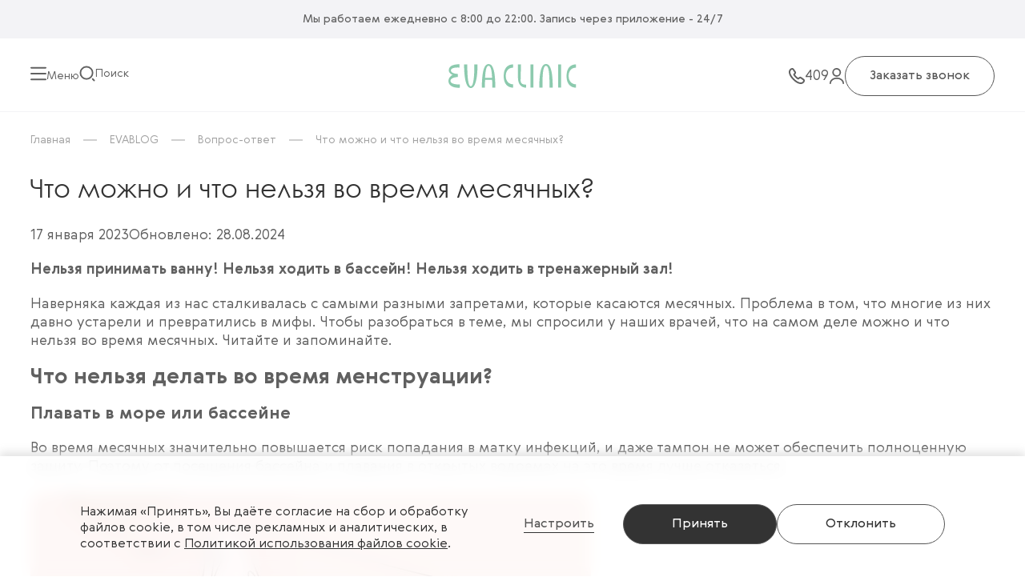

--- FILE ---
content_type: text/html; charset=UTF-8
request_url: https://evaclinic.by/evablog/vopros-otvet/chto-mozhno-i-chto-nelzya-vo-vremya-mesyachnykh/
body_size: 27256
content:


<!DOCTYPE html>

<html xmlns="http://www.w3.org/1999/xhtml" xml:lang="ru" lang="ru">
<head><link href=""  rel=" rel="preload" as="style"><link href="/local/templates/redesign_evaclinic/css/static-header.css?17401368141186" rel="preload" as="style"><link href="/local/templates/redesign_evaclinic/css/blog.css?17557598988516" rel="preload" as="style"><link href="/local/templates/redesign_evaclinic/css/faq.css?17612127112017" rel="preload" as="style"><link href="/local/templates/redesign_evaclinic/css/price-component.css?17259500391707" rel="preload" as="style"><link href="/local/templates/redesign_evaclinic/components/bitrix/news/evablog-new/bitrix/news.detail/.default/style.css?1734693760486" rel="preload" as="style"><link href="/local/templates/redesign_evaclinic/components/bitrix/system.pagenavigation/.default/style.css?1719401756925" rel="preload" as="style"><link href="/local/templates/redesign_evaclinic/components/bitrix/news.list/read_more/style.css?17194017561096" rel="preload" as="style"><link href="/bitrix/templates/.default/ajax/ajax.min.css?1709715464420" rel="preload" as="style"><link href="/local/templates/redesign_evaclinic/css/fonts.css?17053743722401" rel="preload" as="style"><link href="/local/templates/redesign_evaclinic/css/main.css?175083870952932" rel="preload" as="style"><link href="/local/templates/redesign_evaclinic/components/bitrix/breadcrumb/navigacion/style.css?1707908027320" rel="preload" as="style"><link href="/local/components/evaclinic/cookie.popup/templates/.default/style.css?17194017564197" rel="preload" as="style"><link href="/bitrix/js/main/core/core.min.js?1740053395225181" rel="preload" as="script"><link href="/bitrix/js/main/core/core_fx.min.js?17097154669768" rel="preload" as="script"><link href="/bitrix/js/main/jquery/jquery-2.2.4.min.js?170971546685578" rel="preload" as="script"><link href="/bitrix/js/main/ajax.min.js?170971546922194" rel="preload" as="script"><link href="/bitrix/js/yandex.metrika/script.js?17097154776603" rel="preload" as="script"><link href="/local/templates/redesign_evaclinic/js/main.js?17662291351909" rel="preload" as="script"><link href="/local/templates/redesign_evaclinic/js/classes/Main.js?175916447317933" rel="preload" as="script"><link href="/local/templates/redesign_evaclinic/js/classes/EventMainPage.js?17423978276802" rel="preload" as="script"><link href="/local/templates/redesign_evaclinic/js/classes/MenuEvent.js?17053743724800" rel="preload" as="script"><link href="/local/templates/redesign_evaclinic/js/classes/Form.js?17434040183095" rel="preload" as="script"><link href="/local/templates/redesign_evaclinic/js/classes/Forms.js?17627536436849" rel="preload" as="script"><link href="/local/components/evaclinic/cookie.popup/templates/.default/script.js?17194796261275" rel="preload" as="script"><link href="/local/templates/redesign_evaclinic/js/classes/Paginacion.js?17194796262039" rel="preload" as="script"><link href="/local/templates/redesign_evaclinic/js/classes/Faq.js?1734693760993" rel="preload" as="script">
    

        
    <title>Что нельзя делать во время месячных: Советы для женщин</title>
    <meta name="viewport" content="initial-scale=1.0, width=device-width" />
    <meta name="HandheldFriendly" content="true" />
    <meta name="yes" content="yes" />
    <meta name="apple-mobile-web-app-status-bar-style" content="black" />
    <meta name="SKYPE_TOOLBAR" content="SKYPE_TOOLBAR_PARSER_COMPATIBLE" />
    <meta http-equiv="Content-Type" content="text/html; charset=UTF-8" />
<meta name="keywords" content="Что можно и что нельзя во время месячных?" />
<meta name="description" content="Что можно и что нельзя делать во время месячных? В статье вы найдете полезные советы по уходу, физической активности и питанию. Следуйте рекомендациям специалистов, чтобы чувствовать себя комфортно и здорово в критические дни. Запись к гинекологу по короткому номеру 409.  " />
<script data-skip-moving="true">(function(w, d, n) {var cl = "bx-core";var ht = d.documentElement;var htc = ht ? ht.className : undefined;if (htc === undefined || htc.indexOf(cl) !== -1){return;}var ua = n.userAgent;if (/(iPad;)|(iPhone;)/i.test(ua)){cl += " bx-ios";}else if (/Windows/i.test(ua)){cl += ' bx-win';}else if (/Macintosh/i.test(ua)){cl += " bx-mac";}else if (/Linux/i.test(ua) && !/Android/i.test(ua)){cl += " bx-linux";}else if (/Android/i.test(ua)){cl += " bx-android";}cl += (/(ipad|iphone|android|mobile|touch)/i.test(ua) ? " bx-touch" : " bx-no-touch");cl += w.devicePixelRatio && w.devicePixelRatio >= 2? " bx-retina": " bx-no-retina";if (/AppleWebKit/.test(ua)){cl += " bx-chrome";}else if (/Opera/.test(ua)){cl += " bx-opera";}else if (/Firefox/.test(ua)){cl += " bx-firefox";}ht.className = htc ? htc + " " + cl : cl;})(window, document, navigator);</script>

<link href=""  rel="stylesheet" />
<link href="/local/templates/redesign_evaclinic/css/static-header.css?17401368141186"  rel="stylesheet" />
<link href="/local/templates/redesign_evaclinic/css/blog.css?17557598988516"  rel="stylesheet" />
<link href="/local/templates/redesign_evaclinic/css/faq.css?17612127112017"  rel="stylesheet" />
<link href="/local/templates/redesign_evaclinic/css/price-component.css?17259500391707"  rel="stylesheet" />
<link href="/local/templates/redesign_evaclinic/components/bitrix/news/evablog-new/bitrix/news.detail/.default/style.css?1734693760486"  rel="stylesheet" />
<link href="/local/templates/redesign_evaclinic/components/bitrix/system.pagenavigation/.default/style.css?1719401756925"  rel="stylesheet" />
<link href="/local/templates/redesign_evaclinic/components/bitrix/news.list/read_more/style.css?17194017561096"  rel="stylesheet" />
<link href="/bitrix/templates/.default/ajax/ajax.min.css?1709715464420"  data-template-style="true"  rel="stylesheet" />
<link href="/local/templates/redesign_evaclinic/css/fonts.css?17053743722401"  data-template-style="true"  rel="stylesheet" />
<link href="/local/templates/redesign_evaclinic/css/main.css?175083870952932"  data-template-style="true"  rel="stylesheet" />
<link href="/local/templates/redesign_evaclinic/components/bitrix/breadcrumb/navigacion/style.css?1707908027320"  data-template-style="true"  rel="stylesheet" />
<link href="/local/components/evaclinic/cookie.popup/templates/.default/style.css?17194017564197"  data-template-style="true"  rel="stylesheet" />






            
            <!-- Yandex.Metrika counter -->
            
            <!-- /Yandex.Metrika counter -->
                    
        
<link rel="shortcut icon" href="/favicon.ico?1707385883" type="image/x-icon" />
<link rel="apple-touch-icon" sizes="180x180" href="/upload/CMedc2/461/461bc38fe7afc6131a1a934a60f5aae7.png" />
<script type="application/ld+json">{"@context":"http:\/\/schema.org","@type":"BlogPosting","author":{"@type":"Person","name":null,"jobTitle":null,"description":null,"image":"https:\/\/evaclinic.by\/","worksFor":{"@type":"MedicalOrganization","name":"EVACLINIC"},"url":"https:\/\/evaclinic.by\/"},"headline":"\u0427\u0442\u043e \u043d\u0435\u043b\u044c\u0437\u044f \u0434\u0435\u043b\u0430\u0442\u044c \u0432\u043e \u0432\u0440\u0435\u043c\u044f \u043c\u0435\u0441\u044f\u0447\u043d\u044b\u0445: \u0421\u043e\u0432\u0435\u0442\u044b \u0434\u043b\u044f \u0436\u0435\u043d\u0449\u0438\u043d","url":"https:\/\/evaclinic.by\/evablog\/vopros-otvet\/chto-mozhno-i-chto-nelzya-vo-vremya-mesyachnykh\/","datePublished":"2023-01-17 17:22:40+03:00","dateModified":"2024-08-28 15:35:34+03:00","description":"\u0427\u0442\u043e \u043c\u043e\u0436\u043d\u043e \u0438 \u0447\u0442\u043e \u043d\u0435\u043b\u044c\u0437\u044f \u0434\u0435\u043b\u0430\u0442\u044c \u0432\u043e \u0432\u0440\u0435\u043c\u044f \u043c\u0435\u0441\u044f\u0447\u043d\u044b\u0445? \u0412 \u0441\u0442\u0430\u0442\u044c\u0435 \u0432\u044b \u043d\u0430\u0439\u0434\u0435\u0442\u0435 \u043f\u043e\u043b\u0435\u0437\u043d\u044b\u0435 \u0441\u043e\u0432\u0435\u0442\u044b \u043f\u043e \u0443\u0445\u043e\u0434\u0443, \u0444\u0438\u0437\u0438\u0447\u0435\u0441\u043a\u043e\u0439 \u0430\u043a\u0442\u0438\u0432\u043d\u043e\u0441\u0442\u0438 \u0438 \u043f\u0438\u0442\u0430\u043d\u0438\u044e. \u0421\u043b\u0435\u0434\u0443\u0439\u0442\u0435 \u0440\u0435\u043a\u043e\u043c\u0435\u043d\u0434\u0430\u0446\u0438\u044f\u043c \u0441\u043f\u0435\u0446\u0438\u0430\u043b\u0438\u0441\u0442\u043e\u0432, \u0447\u0442\u043e\u0431\u044b \u0447\u0443\u0432\u0441\u0442\u0432\u043e\u0432\u0430\u0442\u044c \u0441\u0435\u0431\u044f \u043a\u043e\u043c\u0444\u043e\u0440\u0442\u043d\u043e \u0438 \u0437\u0434\u043e\u0440\u043e\u0432\u043e \u0432 \u043a\u0440\u0438\u0442\u0438\u0447\u0435\u0441\u043a\u0438\u0435 \u0434\u043d\u0438. \u0417\u0430\u043f\u0438\u0441\u044c \u043a \u0433\u0438\u043d\u0435\u043a\u043e\u043b\u043e\u0433\u0443 \u043f\u043e \u043a\u043e\u0440\u043e\u0442\u043a\u043e\u043c\u0443 \u043d\u043e\u043c\u0435\u0440\u0443 409.  ","mainEntityOfPage":{"@type":"MedicalWebPage","author":{"@type":"Person","name":"EVACLINIC"}},"image":"https:\/\/evaclinic.by\/\/upload\/iblock\/184\/18423a04f9eda8b86f78dec7b5312694.jpg","keywords":"\u0427\u0442\u043e \u043c\u043e\u0436\u043d\u043e \u0438 \u0447\u0442\u043e \u043d\u0435\u043b\u044c\u0437\u044f \u0432\u043e \u0432\u0440\u0435\u043c\u044f \u043c\u0435\u0441\u044f\u0447\u043d\u044b\u0445?","isPartOf":{"@type":"Blog","name":"EVABLOG","url":"https:\/\/evaclinic.by\/evablog\/"},"hasPart":{"@type":"ItemList","name":"\u0421\u043e\u043f\u0443\u0442\u0441\u0442\u0432\u0443\u044e\u0449\u0438\u0435 \u0443\u0441\u043b\u0443\u0433\u0438","itemListElement":[[{"@type":"Service","name":"\u041a\u043e\u043b\u044c\u043f\u043e\u0441\u043a\u043e\u043f\u0438\u044f \u0440\u0430\u0441\u0448\u0438\u0440\u0435\u043d\u043d\u0430\u044f","url":"\/services\/analizy_v_eve\/kolposkopiya-rasshirennaya\/","description":"\u0420\u0430\u0441\u0448\u0438\u0440\u0435\u043d\u043d\u0430\u044f \u043a\u043e\u043b\u044c\u043f\u043e\u0441\u043a\u043e\u043f\u0438\u044f \u0432 \u00abEVACLINIC\u00bb \u2013 \u0442\u043e\u0447\u043d\u0430\u044f \u0438 \u0431\u0435\u0437\u0431\u043e\u043b\u0435\u0437\u043d\u0435\u043d\u043d\u0430\u044f \u043f\u0440\u043e\u0446\u0435\u0434\u0443\u0440\u0430. \u0412\u0440\u0430\u0447\u0438 \u043a\u043b\u0438\u043d\u0438\u043a\u0438 \u043d\u0430 \u0441\u043e\u0432\u0440\u0435\u043c\u0435\u043d\u043d\u043e\u043c \u043e\u0431\u043e\u0440\u0443\u0434\u043e\u0432\u0430\u043d\u0438\u0438 \u043f\u0440\u043e\u0432\u0435\u0434\u0443\u0442 \u0434\u0435\u0442\u0430\u043b\u044c\u043d\u044b\u0439 \u043e\u0441\u043c\u043e\u0442\u0440 \u0448\u0435\u0439\u043a\u0438 \u043c\u0430\u0442\u043a\u0438, \u0412\u044b \u043f\u043e\u043b\u0443\u0447\u0438\u0442\u0435 \u0431\u044b\u0441\u0442\u0440\u044b\u0439 \u0440\u0435\u0437\u0443\u043b\u044c\u0442\u0430\u0442, \u043a\u043e\u0442\u043e\u0440\u044b\u0439 \u0441\u043e\u0445\u0440\u0430\u043d\u0438\u0442\u0441\u044f \u043d\u0430 \u043f\u043e\u0447\u0442\u0435 \u0438 \u0432 \u043c\u043e\u0431\u0438\u043b\u044c\u043d\u043e\u043c \u043f\u0440\u0438\u043b\u043e\u0436\u0435\u043d\u0438\u0438. \u041c\u044b \u0440\u0430\u0431\u043e\u0442\u0430\u0435\u043c \u043a\u0430\u0436\u0434\u044b\u0439 \u0434\u0435\u043d\u044c \u0441 8 \u0434\u043e 22.00. \u0417\u0430\u043f\u0438\u0441\u044c \u0438 \u043a\u043e\u043d\u0441\u0443\u043b\u044c\u0442\u0430\u0446\u0438\u044f \u043f\u043e \u0442\u0435\u043b\u0435\u0444\u043e\u043d\u0443 \u260e\ufe0f 409. \r\n\r\n","provider":{"@type":"Organization","name":"EVACLINIC"}},{"@type":"Service","name":"\u041c\u0430\u0437\u043e\u043a \u043d\u0430 \u0444\u043b\u043e\u0440\u0443 - \u0436\u0435\u043d\u0449\u0438\u043d\u044b","url":"\/services\/analizy_v_eve\/mazok-na-floru-zhenshchiny\/","description":"\u0417\u0430\u0431\u043e\u0442\u044c\u0442\u0435\u0441\u044c \u043e \u0437\u0434\u043e\u0440\u043e\u0432\u044c\u0435 \u0436\u0435\u043d\u0441\u043a\u043e\u0439 \u0444\u043b\u043e\u0440\u044b \u0432\u043c\u0435\u0441\u0442\u0435 \u0441 \u00abEVACLINIC\u00bb! \u041f\u0440\u0435\u0434\u043b\u0430\u0433\u0430\u0435\u043c \u0442\u043e\u0447\u043d\u044b\u0439 \u0438 \u0431\u044b\u0441\u0442\u0440\u044b\u0439 \u0430\u043d\u0430\u043b\u0438\u0437 \u043c\u0430\u0437\u043a\u0430 \u043d\u0430 \u0444\u043b\u043e\u0440\u0443 \u0434\u043b\u044f \u0436\u0435\u043d\u0449\u0438\u043d. \u041d\u0430\u0448\u0438 \u0432\u0440\u0430\u0447\u0438-\u044d\u043a\u0441\u043f\u0435\u0440\u0442\u044b \u0433\u0430\u0440\u0430\u043d\u0442\u0438\u0440\u0443\u044e\u0442 \u0431\u044b\u0441\u0442\u0440\u044b\u0435 \u0438 \u0442\u043e\u0447\u043d\u044b\u0435 \u0440\u0435\u0437\u0443\u043b\u044c\u0442\u0430\u0442\u044b \u0438\u0441\u0441\u043b\u0435\u0434\u043e\u0432\u0430\u043d\u0438\u0439. \u041d\u0435 \u043e\u0442\u043a\u043b\u0430\u0434\u044b\u0432\u0430\u0439\u0442\u0435 \u0437\u0430\u0431\u043e\u0442\u0443 \u043e \u0441\u0432\u043e\u0435\u043c \u0437\u0434\u043e\u0440\u043e\u0432\u044c\u0435 \u2013 \u0437\u0430\u043f\u0438\u0448\u0438\u0442\u0435\u0441\u044c \u043d\u0430 \u043f\u0440\u0438\u0435\u043c \u0443\u0436\u0435 \u0441\u0435\u0433\u043e\u0434\u043d\u044f. \u0417\u0430\u043f\u0438\u0441\u044c \u0434\u043e\u0441\u0442\u0443\u043f\u043d\u0430 \u043d\u0430 \u0441\u0430\u0439\u0442\u0435 \u0438\u043b\u0438 \u043f\u043e \u043d\u043e\u043c\u0435\u0440\u0443 \u260e\ufe0f 409. \u041d\u0430\u0434\u0435\u0436\u043d\u043e \u0438 \u043f\u0440\u043e\u0444\u0435\u0441\u0441\u0438\u043e\u043d\u0430\u043b\u044c\u043d\u043e \u0437\u0430\u0431\u043e\u0442\u0438\u043c\u0441\u044f \u043e \u0432\u0430\u0448\u0435\u043c \u0431\u043b\u0430\u0433\u043e\u043f\u043e\u043b\u0443\u0447\u0438\u0438.\r\n","provider":{"@type":"Organization","name":"EVACLINIC"}},{"@type":"Service","name":"\u0410\u043a\u0443\u0448\u0435\u0440-\u0433\u0438\u043d\u0435\u043a\u043e\u043b\u043e\u0433","url":"\/services\/gynecolog\/akusher-ginekolog\/","description":"\u0412\u0438\u0437\u0438\u0442 \u043a \u0433\u0438\u043d\u0435\u043a\u043e\u043b\u043e\u0433\u0443 \u0434\u043e\u043b\u0436\u0435\u043d \u0431\u044b\u0442\u044c \u043a\u043e\u043c\u0444\u043e\u0440\u0442\u043d\u044b\u043c! \u0412\u0430\u0448 \u043f\u0440\u0438\u0435\u043c \u0432 EVACLINIC \u043f\u0440\u043e\u0439\u0434\u0435\u0442 \u0431\u0435\u0437 \u0431\u043e\u043b\u0438 \u0438 \u0441\u0442\u0440\u0435\u0441\u0441\u0430. \u041c\u044b \u0440\u0430\u0431\u043e\u0442\u0430\u0435\u043c \u043f\u043e \u043c\u0435\u0436\u0434\u0443\u043d\u0430\u0440\u043e\u0434\u043d\u044b\u043c \u0441\u0442\u0430\u043d\u0434\u0430\u0440\u0442\u0430\u043c \u0438 \u0434\u0435\u043b\u0430\u0435\u043c \u0432\u0441\u0435, \u0447\u0442\u043e\u0431\u044b \u043f\u043e\u0441\u043b\u0435 \u043f\u0440\u0438\u0435\u043c\u0430 \u0443 \u0412\u0430\u0441 \u043d\u0435 \u043e\u0441\u0442\u0430\u043b\u043e\u0441\u044c \u0432\u043e\u043f\u0440\u043e\u0441\u043e\u0432 \u0438 \u0442\u0440\u0435\u0432\u043e\u0433. \u0417\u0430\u043f\u0438\u0441\u044c \u043a \u0432\u0440\u0430\u0447\u0443 \u043f\u043e \u0442\u0435\u043b\u0435\u0444\u043e\u043d\u0443 \u260e 409 \u0438\u043b\u0438 \u043e\u043d\u043b\u0430\u0439\u043d.\r\n","provider":{"@type":"Organization","name":"EVACLINIC"}},{"@type":"Service","name":"\u0413\u0438\u043d\u0435\u043a\u043e\u043b\u043e\u0433-\u044d\u043d\u0434\u043e\u043a\u0440\u0438\u043d\u043e\u043b\u043e\u0433","url":"\/services\/gynecolog\/ginekolog-endokrinolog\/","description":"\u0413\u0438\u043d\u0435\u043a\u043e\u043b\u043e\u0433\u0438-\u044d\u043d\u0434\u043e\u043a\u0440\u0438\u043d\u043e\u043b\u043e\u0433\u0438 EVACLINIC \u043f\u043e\u043c\u043e\u0433\u0443\u0442 \u0412\u0430\u043c \u0432\u043e\u0441\u0441\u0442\u0430\u043d\u043e\u0432\u0438\u0442\u044c \u0433\u043e\u0440\u043c\u043e\u043d\u0430\u043b\u044c\u043d\u044b\u0439 \u0431\u0430\u043b\u0430\u043d\u0441, \u043b\u0435\u0433\u043a\u043e \u043f\u0435\u0440\u0435\u0436\u0438\u0432\u0430\u0442\u044c \u043f\u0435\u0440\u0438\u043e\u0434 \u043f\u0435\u0440\u0435\u0434 \u043c\u0435\u0441\u044f\u0447\u043d\u044b\u043c\u0438 \u0438 \u0441\u043f\u0440\u0430\u0432\u0438\u0442\u044c\u0441\u044f \u0441 \u0434\u0440\u0443\u0433\u0438\u043c\u0438 \u0436\u0435\u043d\u0441\u043a\u0438\u043c\u0438 \u0437\u0430\u0431\u043e\u043b\u0435\u0432\u0430\u043d\u0438\u044f\u043c\u0438. \u0415\u0436\u0435\u0434\u043d\u0435\u0432\u043d\u043e \u043c\u044b \u0440\u0430\u0431\u043e\u0442\u0430\u0435\u043c \u0434\u0430\u0436\u0435 \u0441 \u0441\u0430\u043c\u044b\u043c\u0438 \u0441\u043b\u043e\u0436\u043d\u044b\u043c\u0438 \u0441\u043b\u0443\u0447\u0430\u044f\u043c\u0438 \u0438 \u0437\u0430\u0431\u043e\u0442\u0438\u043c\u0441\u044f \u043e \u0440\u0435\u043f\u0440\u043e\u0434\u0443\u043a\u0442\u0438\u0432\u043d\u043e\u043c \u0437\u0434\u043e\u0440\u043e\u0432\u044c\u0435 \u0432 \u0441\u043f\u043e\u043a\u043e\u0439\u043d\u043e\u0439 \u0438 \u0443\u044e\u0442\u043d\u043e\u0439 \u0430\u0442\u043c\u043e\u0441\u0444\u0435\u0440\u0435. \r\n\u0417\u0430\u043f\u0438\u0441\u044c \u043a \u0432\u0440\u0430\u0447\u0443 \u260e\ufe0f 409.\r\n","provider":{"@type":"Organization","name":"EVACLINIC"}}]]}}</script>
    <meta http-equiv="Content-Type" content="text/html; charset=UTF-8">
<!--    <meta name="viewport" content="initial-scale=1.0, maximum-scale=1.0, width=device-width">-->
        
    
    

    <noscript><img height="1" width="1" style="display:none"
                   src="https://www.facebook.com/tr?id=1299968611725329&ev=PageView&noscript=1"
        /></noscript>
    <meta name="zen-verification" content="njmwqVaY1rI9gfVPb28OyyGgPz6N54MXYf1RDIAIc60aqWTCJ7FhCuV1bd3onxAj" />
    <meta name="yandex-verification" content="12673d682417c26b" />
</head>

<body>
<div class="modal-form">
    <div class="modal-form-content">
        <div class="modal-form-header direction-column">
            <div class="modal-form-title">
                                <div class="title-3">заказать Обратный звонок</div>
                                <div class="close-modal-form">
                    <svg xmlns="http://www.w3.org/2000/svg" width="20" height="21" viewBox="0 0 20 21" fill="none">
    <rect width="25.4228" height="2.4445" rx="1.22225" transform="matrix(0.696366 0.717687 -0.696366 0.717687 2.29639 0.5)" fill="#A1A1A1"/>
    <rect width="25.4228" height="2.4445" rx="1.22225" transform="matrix(-0.696366 0.717687 0.696366 0.717687 17.7036 0.5)" fill="#A1A1A1"/>
</svg>                </div>
            </div>
            <div class="modal-form-text">Представьтесь, пожалуйста, и мы вам перезвоним</div>
        </div>
        <form class="modal-form__form direction-column">
            <input name="utm-source" type="hidden" value="">
            <input name="utm-medium" type="hidden" value="">
            <input name="utm_campaign" type="hidden" value="">
            <input name="utm-content" type="hidden" value="">
            <input name="utm-term" type="hidden" value="">

            <div class="form-inputs-block direction-column">
                <div class="form-input direction-column name">
                    <span class="txt-3">Ваше имя*</span>
                    <input type="text" class="modal-form-input txt-4" name="name" placeholder="Напишите, пожалуйста, Ваше имя" value="">
                </div>
                <div class="form-input direction-column tel">
                    <span class="txt-3">Телефон*</span>
                    <input type="tel" class="modal-form-input txt-4" name="phone" placeholder="+375 (--) --- -- -- "
                           value="">
                </div>
            </div>
                        <div class="form-submit-block direction-column">
                <div class="modal-form-license license">
                    <input type="checkbox" name="checkbox" class="modal-license-input" id="license">
                    <label for="license"> </label>
                    <span class="txt-3">Я согласен на обработку <a href="/include/licenses_detail.php" class="txt-3"
                                                                   target="_blank">персональных данных</a></span>
                </div>
                <div class="form-submit">
                    <button type="submit" class="btn-white">Заказать звонок</button>
                </div>

                                <div class="modal-apps-block">
                    <div class="modal-apps-text">Также Вы можете записаться на прием через наше приложение</div>
                    <div class="modal-apps-link">
                        <a href="https://apps.apple.com/by/app/evaclinic/id1454232748" target="_blank" rel="nofollow"><img
                                    src="/local/templates/redesign_evaclinic/images/application/app-store.webp"></a>
                        <a href="https://play.google.com/store/apps/details?id=com.eleks.eva&pcampaignid=MKT-Other-global-all-co-prtnr-py-PartBadge-Mar2515-1"
                           target="_blank" rel="nofollow"><img src="/local/templates/redesign_evaclinic/images/application/google-play.webp"></a>
                    </div>
                </div>
                            </div>
        </form>
    </div>

</div>
<div class="menu-list">
    <div class="menu-list-items">
        <div class="menu-list-content">
            <button class="close-menu txt-4">
    <svg xmlns="http://www.w3.org/2000/svg" width="24" height="24" viewBox="0 0 24 24" fill="none">
    <rect width="25.4228" height="2.4445" rx="1.22225"
          transform="matrix(0.696366 0.717687 -0.696366 0.717687 2.29639 3)" fill="#D9D9D9"/>
    <rect width="25.4228" height="2.4445" rx="1.22225"
          transform="matrix(-0.696366 0.717687 0.696366 0.717687 17.7036 3)" fill="#D9D9D9"/>
</svg>    <span>Закрыть</span>
</button>                <nav class="menu-navigation">

        <ul class="navigation-list direction-column">
                            <li class="navigation-list-item">
                                        <div class="navigation-list-item__item" >
                                                <a href="/company/"                                class="txt-4  ">Клиника</a>
                                                <div class="list-item-svg-btn" data-level="1">
                            <svg class="list-item-svg" xmlns="http://www.w3.org/2000/svg" width="20" height="20"
                                 viewBox="0 0 20 20" fill="none">
                                <path d="M8 14L12 10L8 6" stroke="#333333" stroke-width="2" stroke-linecap="round"
                                      stroke-linejoin="round"/>
                            </svg>
                        </div>
                                            </div>
                
                    <div class="sub_menu" data-num="0">
                        <div class="menu-navigation-items">
                        <ul class="navigation-list direction-column">
                            <div class="btn-sub-back txt-4"><svg width="27" height="16" viewBox="0 0 27 16" fill="none" xmlns="http://www.w3.org/2000/svg">
    <path d="M26 9C26.5523 9 27 8.55228 27 8C27 7.44772 26.5523 7 26 7V9ZM0.292893 7.29289C-0.0976311 7.68342 -0.0976311 8.31658 0.292893 8.70711L6.65685 15.0711C7.04738 15.4616 7.68054 15.4616 8.07107 15.0711C8.46159 14.6805 8.46159 14.0474 8.07107 13.6569L2.41421 8L8.07107 2.34315C8.46159 1.95262 8.46159 1.31946 8.07107 0.928932C7.68054 0.538408 7.04738 0.538408 6.65685 0.928932L0.292893 7.29289ZM26 7L1 7V9L26 9V7Z" fill="#333333"/>
</svg>
<span>Клиника</span></div>
                                                        <li class="navigation-list-item sub_menu-1 sub_menu-next_2">
                                                                <div class="navigation-list-item__item">
                                                                        <a href="/company/documents/"                                            class="sub-txt-4 sub_menu-1 ">Документы</a>
                                                                        <div class="list-item-svg-btn" data-level="2">
                                        <svg class="sub_menu-1" xmlns="http://www.w3.org/2000/svg" width="20"
                                             height="20"
                                             viewBox="0 0 20 20"
                                             fill="none">
                                            <path d="M8 14L12 10L8 6" stroke="#333333" stroke-width="2"
                                                  stroke-linecap="round"
                                                  stroke-linejoin="round"/>
                                        </svg>
                                    </div>
                                                                    </div>
                                                                <div class="sub_menu_2">
                                        <div class="menu-navigation-items">
                                        <ul class="navigation-list direction-column">
                                            <div class="btn-sub-back txt-4"><svg width="27" height="16" viewBox="0 0 27 16" fill="none" xmlns="http://www.w3.org/2000/svg">
    <path d="M26 9C26.5523 9 27 8.55228 27 8C27 7.44772 26.5523 7 26 7V9ZM0.292893 7.29289C-0.0976311 7.68342 -0.0976311 8.31658 0.292893 8.70711L6.65685 15.0711C7.04738 15.4616 7.68054 15.4616 8.07107 15.0711C8.46159 14.6805 8.46159 14.0474 8.07107 13.6569L2.41421 8L8.07107 2.34315C8.46159 1.95262 8.46159 1.31946 8.07107 0.928932C7.68054 0.538408 7.04738 0.538408 6.65685 0.928932L0.292893 7.29289ZM26 7L1 7V9L26 9V7Z" fill="#333333"/>
</svg>
Документы</div>
                                                                                            <li class="navigation-list-item ">
                                                                                                            <a href="/company/documents/pravila-klienta/"                                                                class="sub-txt-4 sub_menu-2 ">Важные правила для Клиентов</a>

                                                                                                        </li>
                                                                                            <li class="navigation-list-item ">
                                                                                                            <a href="/company/documents/dogovor-na-psikhologicheskoe-konsultirovanie/"                                                                class="sub-txt-4 sub_menu-2 ">Договор — психологическое консультирование</a>

                                                                                                        </li>
                                                                                            <li class="navigation-list-item ">
                                                                                                            <a href="/company/documents/dogovor-okazanie-informatsionno-obrazovatelnykh-uslug/"                                                                class="sub-txt-4 sub_menu-2 ">Договор - оказание информационно-образовательных услуг</a>

                                                                                                        </li>
                                                                                            <li class="navigation-list-item ">
                                                                                                            <a href="/company/documents/dogovor-prisoedineniya-na-okazanie-platnykh-meditsinskikh-uslug-po-programmam-vedeniya-beremennosti/"                                                                class="sub-txt-4 sub_menu-2 ">Договор присоединения на оказание платных медицинских услуг по программам ведения беременности</a>

                                                                                                        </li>
                                                                                            <li class="navigation-list-item ">
                                                                                                            <a href="/company/documents/licenses/"                                                                class="sub-txt-4 sub_menu-2 ">Лицензии</a>

                                                                                                        </li>
                                                                                            <li class="navigation-list-item ">
                                                                                                            <a href="/company/documents/pokupka-sertifikata_/"                                                                class="sub-txt-4 sub_menu-2 ">Покупка сертификата</a>

                                                                                                        </li>
                                                                                            <li class="navigation-list-item ">
                                                                                                            <a href="/company/documents/politika-konfidentsialnosti/"                                                                class="sub-txt-4 sub_menu-2 ">Политика конфиденциальности</a>

                                                                                                        </li>
                                                                                            <li class="navigation-list-item ">
                                                                                                            <a href="/company/documents/politika-cookies/"                                                                class="sub-txt-4 sub_menu-2 ">Политика использования файлов cookie</a>

                                                                                                        </li>
                                                                                            <li class="navigation-list-item ">
                                                                                                            <a href="/company/documents/polozhenie-o-zashchite-personalnykh-dannykh/"                                                                class="sub-txt-4 sub_menu-2 ">Положение о защите персональных данных</a>

                                                                                                        </li>
                                                                                            <li class="navigation-list-item ">
                                                                                                            <a href="/company/documents/polzovatelskoe-soglashenie/"                                                                class="sub-txt-4 sub_menu-2 ">Пользовательское соглашение</a>

                                                                                                        </li>
                                                                                            <li class="navigation-list-item ">
                                                                                                            <a href="/company/documents/polzovatelskoe-soglashenie-mobilnoe-prilozhenie"                                                                class="sub-txt-4 sub_menu-2 ">Пользовательское соглашение мобильное приложение</a>

                                                                                                        </li>
                                                                                            <li class="navigation-list-item ">
                                                                                                            <a href="/company/documents/pravila-postanovki-na-uchet-i-vedeniya-beremennosti/"                                                                class="sub-txt-4 sub_menu-2 ">Правила постановки на учет и ведения беременности в медицинских центрах «Ради Женщин»</a>

                                                                                                        </li>
                                                                                            <li class="navigation-list-item ">
                                                                                                            <a href="/company/documents/fond-dlya-okazaniya-pomoshchi-zhenshchinam-s-rakom-molochnoy-zhelezy/"                                                                class="sub-txt-4 sub_menu-2 ">Фонд для оказания помощи женщинам с раком молочной железы</a>

                                                                                                        </li>
                                                                                            <li class="navigation-list-item ">
                                                                                                            <a href="/company/documents/archive/"                                                                class="sub-txt-4 sub_menu-2 ">Архивные документы</a>

                                                                                                        </li>
                                                                                    </ul>
                                    </div>
                                                            <li class="navigation-list-item sub_menu-1 ">
                                                                    <a href="/contacts/"                                            class="sub-txt-4 sub_menu-1 ">Контакты</a>
                                                                <li class="navigation-list-item sub_menu-1 ">
                                                                    <a href="/company/missiya/"                                            class="sub-txt-4 sub_menu-1 ">Миссия</a>
                                                                <li class="navigation-list-item sub_menu-1 ">
                                                                    <a href="/company/nashi-partnyery/"                                            class="sub-txt-4 sub_menu-1 ">Наши партнёры</a>
                                                                <li class="navigation-list-item sub_menu-1 ">
                                                                    <a href="/company/"                                            class="sub-txt-4 sub_menu-1 ">О клинике</a>
                                                                <li class="navigation-list-item sub_menu-1 ">
                                                                    <a href="/company/onlayn-oplata/"                                            class="sub-txt-4 sub_menu-1 ">Онлайн оплата</a>
                                                                <li class="navigation-list-item sub_menu-1 ">
                                                                    <a href="/company/reviews/"                                            class="sub-txt-4 sub_menu-1 ">Отзывы</a>
                                                                <li class="navigation-list-item sub_menu-1 sub_menu-next_2">
                                                                <div class="navigation-list-item__item">
                                                                        <a href="/personal/"                                            class="sub-txt-4 sub_menu-1 ">Мобильное приложение EVACLINIC</a>
                                                                        <div class="list-item-svg-btn" data-level="2">
                                        <svg class="sub_menu-1" xmlns="http://www.w3.org/2000/svg" width="20"
                                             height="20"
                                             viewBox="0 0 20 20"
                                             fill="none">
                                            <path d="M8 14L12 10L8 6" stroke="#333333" stroke-width="2"
                                                  stroke-linecap="round"
                                                  stroke-linejoin="round"/>
                                        </svg>
                                    </div>
                                                                    </div>
                                                                <div class="sub_menu_2">
                                        <div class="menu-navigation-items">
                                        <ul class="navigation-list direction-column">
                                            <div class="btn-sub-back txt-4"><svg width="27" height="16" viewBox="0 0 27 16" fill="none" xmlns="http://www.w3.org/2000/svg">
    <path d="M26 9C26.5523 9 27 8.55228 27 8C27 7.44772 26.5523 7 26 7V9ZM0.292893 7.29289C-0.0976311 7.68342 -0.0976311 8.31658 0.292893 8.70711L6.65685 15.0711C7.04738 15.4616 7.68054 15.4616 8.07107 15.0711C8.46159 14.6805 8.46159 14.0474 8.07107 13.6569L2.41421 8L8.07107 2.34315C8.46159 1.95262 8.46159 1.31946 8.07107 0.928932C7.68054 0.538408 7.04738 0.538408 6.65685 0.928932L0.292893 7.29289ZM26 7L1 7V9L26 9V7Z" fill="#333333"/>
</svg>
Мобильное приложение EVACLINIC</div>
                                                                                            <li class="navigation-list-item ">
                                                                                                            <a href="/personal/instruktsiya-dlya-pk-versii/"                                                                class="sub-txt-4 sub_menu-2 ">Инструкция для ПК версии</a>

                                                                                                        </li>
                                                                                            <li class="navigation-list-item ">
                                                                                                            <a href="/personal/instruktsiya-dlya-mobilnoy-versii/"                                                                class="sub-txt-4 sub_menu-2 ">Инструкция для мобильной версии</a>

                                                                                                        </li>
                                                                                    </ul>
                                    </div>
                                                            <li class="navigation-list-item sub_menu-1 ">
                                                                    <a href="/company/vacancy/"                                            class="sub-txt-4 sub_menu-1 ">Работа в EVACLINIC</a>
                                                                <li class="navigation-list-item sub_menu-1 ">
                                                                    <a href="/company/requisites/"                                            class="sub-txt-4 sub_menu-1 ">Реквизиты</a>
                                                                <li class="navigation-list-item sub_menu-1 ">
                                                                    <a href="/company/fond-po-borbe-s-rakom-molochnoy-zhelezy/"                                            class="sub-txt-4 sub_menu-1 ">Фонд для оказания помощи женщинам с раком молочной железы</a>
                                                                </li>
                        </ul>
                        </div>
                    </div>

                                </li>
                            <li class="navigation-list-item">
                                        <div class="navigation-list-item__item" >
                                                <a href="/services/"                                class="txt-4  ">Услуги</a>
                                                <div class="list-item-svg-btn" data-level="1">
                            <svg class="list-item-svg" xmlns="http://www.w3.org/2000/svg" width="20" height="20"
                                 viewBox="0 0 20 20" fill="none">
                                <path d="M8 14L12 10L8 6" stroke="#333333" stroke-width="2" stroke-linecap="round"
                                      stroke-linejoin="round"/>
                            </svg>
                        </div>
                                            </div>
                
                    <div class="sub_menu" data-num="55">
                        <div class="menu-navigation-items">
                        <ul class="navigation-list direction-column">
                            <div class="btn-sub-back txt-4"><svg width="27" height="16" viewBox="0 0 27 16" fill="none" xmlns="http://www.w3.org/2000/svg">
    <path d="M26 9C26.5523 9 27 8.55228 27 8C27 7.44772 26.5523 7 26 7V9ZM0.292893 7.29289C-0.0976311 7.68342 -0.0976311 8.31658 0.292893 8.70711L6.65685 15.0711C7.04738 15.4616 7.68054 15.4616 8.07107 15.0711C8.46159 14.6805 8.46159 14.0474 8.07107 13.6569L2.41421 8L8.07107 2.34315C8.46159 1.95262 8.46159 1.31946 8.07107 0.928932C7.68054 0.538408 7.04738 0.538408 6.65685 0.928932L0.292893 7.29289ZM26 7L1 7V9L26 9V7Z" fill="#333333"/>
</svg>
<span>Услуги</span></div>
                                                        <li class="navigation-list-item sub_menu-1 sub_menu-next_2">
                                                                <div class="navigation-list-item__item">
                                                                        <a href="/services/analizy_v_eve/"                                            class="sub-txt-4 sub_menu-1 ">Анализы и исследования</a>
                                                                        <div class="list-item-svg-btn" data-level="2">
                                        <svg class="sub_menu-1" xmlns="http://www.w3.org/2000/svg" width="20"
                                             height="20"
                                             viewBox="0 0 20 20"
                                             fill="none">
                                            <path d="M8 14L12 10L8 6" stroke="#333333" stroke-width="2"
                                                  stroke-linecap="round"
                                                  stroke-linejoin="round"/>
                                        </svg>
                                    </div>
                                                                    </div>
                                                                <div class="sub_menu_2">
                                        <div class="menu-navigation-items">
                                        <ul class="navigation-list direction-column">
                                            <div class="btn-sub-back txt-4"><svg width="27" height="16" viewBox="0 0 27 16" fill="none" xmlns="http://www.w3.org/2000/svg">
    <path d="M26 9C26.5523 9 27 8.55228 27 8C27 7.44772 26.5523 7 26 7V9ZM0.292893 7.29289C-0.0976311 7.68342 -0.0976311 8.31658 0.292893 8.70711L6.65685 15.0711C7.04738 15.4616 7.68054 15.4616 8.07107 15.0711C8.46159 14.6805 8.46159 14.0474 8.07107 13.6569L2.41421 8L8.07107 2.34315C8.46159 1.95262 8.46159 1.31946 8.07107 0.928932C7.68054 0.538408 7.04738 0.538408 6.65685 0.928932L0.292893 7.29289ZM26 7L1 7V9L26 9V7Z" fill="#333333"/>
</svg>
Анализы и исследования</div>
                                                                                            <li class="navigation-list-item ">
                                                                                                            <a href="/services/analizy_v_eve/aspiratsionnaya-biopsiya-endometriya/"                                                                class="sub-txt-4 sub_menu-2 ">Аспирационная биопсия эндометрия</a>

                                                                                                        </li>
                                                                                            <li class="navigation-list-item ">
                                                                                                            <a href="/services/analizy_v_eve/kolposkopiya-rasshirennaya/"                                                                class="sub-txt-4 sub_menu-2 ">Кольпоскопия расширенная</a>

                                                                                                        </li>
                                                                                            <li class="navigation-list-item ">
                                                                                                            <a href="/services/analizy_v_eve/mazok-na-floru-detskiy/"                                                                class="sub-txt-4 sub_menu-2 ">Мазок на флору - детский</a>

                                                                                                        </li>
                                                                                            <li class="navigation-list-item ">
                                                                                                            <a href="/services/analizy_v_eve/mazok-na-floru-zhenshchiny/"                                                                class="sub-txt-4 sub_menu-2 ">Мазок на флору - женщины</a>

                                                                                                        </li>
                                                                                            <li class="navigation-list-item ">
                                                                                                            <a href="/services/analizy_v_eve/onkotsitologicheskiy-mazok/"                                                                class="sub-txt-4 sub_menu-2 ">Онкоцитологический мазок</a>

                                                                                                        </li>
                                                                                    </ul>
                                    </div>
                                                            <li class="navigation-list-item sub_menu-1 sub_menu-next_2">
                                                                <div class="navigation-list-item__item">
                                                                        <a href="/services/manipulyatsii/"                                            class="sub-txt-4 sub_menu-1 ">Манипуляции</a>
                                                                        <div class="list-item-svg-btn" data-level="2">
                                        <svg class="sub_menu-1" xmlns="http://www.w3.org/2000/svg" width="20"
                                             height="20"
                                             viewBox="0 0 20 20"
                                             fill="none">
                                            <path d="M8 14L12 10L8 6" stroke="#333333" stroke-width="2"
                                                  stroke-linecap="round"
                                                  stroke-linejoin="round"/>
                                        </svg>
                                    </div>
                                                                    </div>
                                                                <div class="sub_menu_2">
                                        <div class="menu-navigation-items">
                                        <ul class="navigation-list direction-column">
                                            <div class="btn-sub-back txt-4"><svg width="27" height="16" viewBox="0 0 27 16" fill="none" xmlns="http://www.w3.org/2000/svg">
    <path d="M26 9C26.5523 9 27 8.55228 27 8C27 7.44772 26.5523 7 26 7V9ZM0.292893 7.29289C-0.0976311 7.68342 -0.0976311 8.31658 0.292893 8.70711L6.65685 15.0711C7.04738 15.4616 7.68054 15.4616 8.07107 15.0711C8.46159 14.6805 8.46159 14.0474 8.07107 13.6569L2.41421 8L8.07107 2.34315C8.46159 1.95262 8.46159 1.31946 8.07107 0.928932C7.68054 0.538408 7.04738 0.538408 6.65685 0.928932L0.292893 7.29289ZM26 7L1 7V9L26 9V7Z" fill="#333333"/>
</svg>
Манипуляции</div>
                                                                                            <li class="navigation-list-item sub_menu-next_3">
                                                                                                        <div class="navigation-list-item__item">
                                                                                                                <a href="/services/manipulyatsii/ginekologicheskie-manipulyatsii/"                                                                class="sub-txt-4 sub_menu-2 ">Гинекологические манипуляции</a>

                                                                                                                <div class="list-item-svg-btn" data-level="3">
                                                            <svg class="sub_menu-2" xmlns="http://www.w3.org/2000/svg"
                                                                 width="20" height="20"
                                                                 viewBox="0 0 20 20" fill="none">
                                                                <path d="M8 14L12 10L8 6" stroke="#333333"
                                                                      stroke-width="2"
                                                                      stroke-linecap="round"
                                                                      stroke-linejoin="round"/>
                                                            </svg>
                                                        </div>
                                                                                                            </div>
                                                                                                        <div class="sub_menu_3">
                                                            <ul class="navigation-list direction-column">
                                                                <div class="btn-sub-back txt-4"><svg width="27" height="16" viewBox="0 0 27 16" fill="none" xmlns="http://www.w3.org/2000/svg">
    <path d="M26 9C26.5523 9 27 8.55228 27 8C27 7.44772 26.5523 7 26 7V9ZM0.292893 7.29289C-0.0976311 7.68342 -0.0976311 8.31658 0.292893 8.70711L6.65685 15.0711C7.04738 15.4616 7.68054 15.4616 8.07107 15.0711C8.46159 14.6805 8.46159 14.0474 8.07107 13.6569L2.41421 8L8.07107 2.34315C8.46159 1.95262 8.46159 1.31946 8.07107 0.928932C7.68054 0.538408 7.04738 0.538408 6.65685 0.928932L0.292893 7.29289ZM26 7L1 7V9L26 9V7Z" fill="#333333"/>
</svg>
Гинекологические манипуляции</div>
                                                                                                                                    <li class="navigation-list-item">
                                                                        <a href="/services/manipulyatsii/ginekologicheskie-manipulyatsii/biopsiya-sheyki-matki-s-gistologiey-odnogo-elementa-elektrodom-surgitron-ili-fotek/"                                                                                class="sub-txt-4 sub_menu-3 ">Биопсия шейки матки с гистологией одного элемента электродом «Фотек»</a>
                                                                    </li>

                                                                                                                                        <li class="navigation-list-item">
                                                                        <a href="/services/manipulyatsii/ginekologicheskie-manipulyatsii/vvedenie-vnutrimatochnogo-sredstva-kontratseptsii-s-uzi-skriningom-polosti-matki/"                                                                                class="sub-txt-4 sub_menu-3 ">Введение внутриматочного средства контрацепции с УЗИ-скринингом полости матки</a>
                                                                    </li>

                                                                                                                                        <li class="navigation-list-item">
                                                                        <a href="/services/manipulyatsii/ginekologicheskie-manipulyatsii/defloratsiya-/"                                                                                class="sub-txt-4 sub_menu-3 ">Дефлорация</a>
                                                                    </li>

                                                                                                                                        <li class="navigation-list-item">
                                                                        <a href="/services/manipulyatsii/ginekologicheskie-manipulyatsii/pomoshch-pri-laktostaze/"                                                                                class="sub-txt-4 sub_menu-3 ">Помощь при лактостазе</a>
                                                                    </li>

                                                                                                                                        <li class="navigation-list-item">
                                                                        <a href="/services/manipulyatsii/ginekologicheskie-manipulyatsii/radiovolnovaya-koagulyatsiya-sheyki-matki-elektrodom-surgitron-ili-fotek/"                                                                                class="sub-txt-4 sub_menu-3 ">Радиоволновая коагуляция шейки матки электродом «Фотек»</a>
                                                                    </li>

                                                                                                                                        <li class="navigation-list-item">
                                                                        <a href="/services/manipulyatsii/ginekologicheskie-manipulyatsii/radiovolnovaya-konizatsiya-sheyki-matki-elektrodom-surgitron-ili-fotek/"                                                                                class="sub-txt-4 sub_menu-3 ">Радиоволновая конизация шейки матки электродом «Фотек»</a>
                                                                    </li>

                                                                                                                                        <li class="navigation-list-item">
                                                                        <a href="/services/manipulyatsii/ginekologicheskie-manipulyatsii/radiovolnovaya-ekstsiziya-sheyki-matki-elektrodom-surgitron-ili-fotek/"                                                                                class="sub-txt-4 sub_menu-3 ">Радиоволновая эксцизия шейки матки электродом «Фотек»</a>
                                                                    </li>

                                                                                                                                        <li class="navigation-list-item">
                                                                        <a href="/services/manipulyatsii/ginekologicheskie-manipulyatsii/radiovolnovoe-udalenie-1-odnogo-elementa-genitalnogo-obrazovaniya-virusnoy-etiologii-papilloma-kondi/"                                                                                class="sub-txt-4 sub_menu-3 ">Радиоволновое удаление 1 (одного) элемента генитального образования вирусной этиологии: папиллома, кондилома, контагиозный моллюск</a>
                                                                    </li>

                                                                                                                                        <li class="navigation-list-item">
                                                                        <a href="/services/manipulyatsii/ginekologicheskie-manipulyatsii/razdelnoe-diagnosticheskoe-vyskablivanie/"                                                                                class="sub-txt-4 sub_menu-3 ">Раздельное диагностическое выскабливание цервикального канала</a>
                                                                    </li>

                                                                                                                                        <li class="navigation-list-item">
                                                                        <a href="/services/manipulyatsii/ginekologicheskie-manipulyatsii/udalenie-vnutrimatochnogo-sredstva-kontratseptsii/"                                                                                class="sub-txt-4 sub_menu-3 ">Удаление внутриматочного средства контрацепции</a>
                                                                    </li>

                                                                                                                                </ul>
                                                        </div>
                                                                                                        </li>
                                                                                            <li class="navigation-list-item sub_menu-next_3">
                                                                                                        <div class="navigation-list-item__item">
                                                                                                                <a href="/services/manipulyatsii/gisteroskopiya/"                                                                class="sub-txt-4 sub_menu-2 ">Гистероскопия</a>

                                                                                                                <div class="list-item-svg-btn" data-level="3">
                                                            <svg class="sub_menu-2" xmlns="http://www.w3.org/2000/svg"
                                                                 width="20" height="20"
                                                                 viewBox="0 0 20 20" fill="none">
                                                                <path d="M8 14L12 10L8 6" stroke="#333333"
                                                                      stroke-width="2"
                                                                      stroke-linecap="round"
                                                                      stroke-linejoin="round"/>
                                                            </svg>
                                                        </div>
                                                                                                            </div>
                                                                                                        <div class="sub_menu_3">
                                                            <ul class="navigation-list direction-column">
                                                                <div class="btn-sub-back txt-4"><svg width="27" height="16" viewBox="0 0 27 16" fill="none" xmlns="http://www.w3.org/2000/svg">
    <path d="M26 9C26.5523 9 27 8.55228 27 8C27 7.44772 26.5523 7 26 7V9ZM0.292893 7.29289C-0.0976311 7.68342 -0.0976311 8.31658 0.292893 8.70711L6.65685 15.0711C7.04738 15.4616 7.68054 15.4616 8.07107 15.0711C8.46159 14.6805 8.46159 14.0474 8.07107 13.6569L2.41421 8L8.07107 2.34315C8.46159 1.95262 8.46159 1.31946 8.07107 0.928932C7.68054 0.538408 7.04738 0.538408 6.65685 0.928932L0.292893 7.29289ZM26 7L1 7V9L26 9V7Z" fill="#333333"/>
</svg>
Гистероскопия</div>
                                                                                                                                    <li class="navigation-list-item">
                                                                        <a href="/services/manipulyatsii/gisteroskopiya/gisteroskopiya-everest/"                                                                                class="sub-txt-4 sub_menu-3 ">Гистероскопия Everest</a>
                                                                    </li>

                                                                                                                                        <li class="navigation-list-item">
                                                                        <a href="/services/manipulyatsii/gisteroskopiya/gisteroskopiya-next/"                                                                                class="sub-txt-4 sub_menu-3 ">Гистероскопия Next</a>
                                                                    </li>

                                                                                                                                        <li class="navigation-list-item">
                                                                        <a href="/services/manipulyatsii/gisteroskopiya/gisteroskopiya-start/"                                                                                class="sub-txt-4 sub_menu-3 ">Гистероскопия Start</a>
                                                                    </li>

                                                                                                                                </ul>
                                                        </div>
                                                                                                        </li>
                                                                                    </ul>
                                    </div>
                                                            <li class="navigation-list-item sub_menu-1 sub_menu-next_2">
                                                                <div class="navigation-list-item__item">
                                                                        <a href="/services/gynecolog/"                                            class="sub-txt-4 sub_menu-1 ">Гинекология</a>
                                                                        <div class="list-item-svg-btn" data-level="2">
                                        <svg class="sub_menu-1" xmlns="http://www.w3.org/2000/svg" width="20"
                                             height="20"
                                             viewBox="0 0 20 20"
                                             fill="none">
                                            <path d="M8 14L12 10L8 6" stroke="#333333" stroke-width="2"
                                                  stroke-linecap="round"
                                                  stroke-linejoin="round"/>
                                        </svg>
                                    </div>
                                                                    </div>
                                                                <div class="sub_menu_2">
                                        <div class="menu-navigation-items">
                                        <ul class="navigation-list direction-column">
                                            <div class="btn-sub-back txt-4"><svg width="27" height="16" viewBox="0 0 27 16" fill="none" xmlns="http://www.w3.org/2000/svg">
    <path d="M26 9C26.5523 9 27 8.55228 27 8C27 7.44772 26.5523 7 26 7V9ZM0.292893 7.29289C-0.0976311 7.68342 -0.0976311 8.31658 0.292893 8.70711L6.65685 15.0711C7.04738 15.4616 7.68054 15.4616 8.07107 15.0711C8.46159 14.6805 8.46159 14.0474 8.07107 13.6569L2.41421 8L8.07107 2.34315C8.46159 1.95262 8.46159 1.31946 8.07107 0.928932C7.68054 0.538408 7.04738 0.538408 6.65685 0.928932L0.292893 7.29289ZM26 7L1 7V9L26 9V7Z" fill="#333333"/>
</svg>
Гинекология</div>
                                                                                            <li class="navigation-list-item ">
                                                                                                            <a href="/services/gynecolog/akusher-ginekolog/"                                                                class="sub-txt-4 sub_menu-2 ">Акушер-гинеколог</a>

                                                                                                        </li>
                                                                                            <li class="navigation-list-item ">
                                                                                                            <a href="/services/gynecolog/ginekolog-endokrinolog/"                                                                class="sub-txt-4 sub_menu-2 ">Гинеколог-эндокринолог</a>

                                                                                                        </li>
                                                                                    </ul>
                                    </div>
                                                            <li class="navigation-list-item sub_menu-1 sub_menu-next_2">
                                                                <div class="navigation-list-item__item">
                                                                        <a href="/services/detskiy-ginekolog/"                                            class="sub-txt-4 sub_menu-1 ">Детская гинекология</a>
                                                                        <div class="list-item-svg-btn" data-level="2">
                                        <svg class="sub_menu-1" xmlns="http://www.w3.org/2000/svg" width="20"
                                             height="20"
                                             viewBox="0 0 20 20"
                                             fill="none">
                                            <path d="M8 14L12 10L8 6" stroke="#333333" stroke-width="2"
                                                  stroke-linecap="round"
                                                  stroke-linejoin="round"/>
                                        </svg>
                                    </div>
                                                                    </div>
                                                                <div class="sub_menu_2">
                                        <div class="menu-navigation-items">
                                        <ul class="navigation-list direction-column">
                                            <div class="btn-sub-back txt-4"><svg width="27" height="16" viewBox="0 0 27 16" fill="none" xmlns="http://www.w3.org/2000/svg">
    <path d="M26 9C26.5523 9 27 8.55228 27 8C27 7.44772 26.5523 7 26 7V9ZM0.292893 7.29289C-0.0976311 7.68342 -0.0976311 8.31658 0.292893 8.70711L6.65685 15.0711C7.04738 15.4616 7.68054 15.4616 8.07107 15.0711C8.46159 14.6805 8.46159 14.0474 8.07107 13.6569L2.41421 8L8.07107 2.34315C8.46159 1.95262 8.46159 1.31946 8.07107 0.928932C7.68054 0.538408 7.04738 0.538408 6.65685 0.928932L0.292893 7.29289ZM26 7L1 7V9L26 9V7Z" fill="#333333"/>
</svg>
Детская гинекология</div>
                                                                                            <li class="navigation-list-item ">
                                                                                                            <a href="/services/detskiy-ginekolog/detskiy-ginekolog/"                                                                class="sub-txt-4 sub_menu-2 ">Детский гинеколог</a>

                                                                                                        </li>
                                                                                            <li class="navigation-list-item ">
                                                                                                            <a href="/services/detskiy-ginekolog/kompleksnoe-uzi-organov-malogo-taza-dlya-devochek/"                                                                class="sub-txt-4 sub_menu-2 ">УЗИ органов малого таза для девочек</a>

                                                                                                        </li>
                                                                                    </ul>
                                    </div>
                                                            <li class="navigation-list-item sub_menu-1 sub_menu-next_2">
                                                                <div class="navigation-list-item__item">
                                                                        <a href="/services/pakety-uslug/"                                            class="sub-txt-4 sub_menu-1 ">Пакеты услуг</a>
                                                                        <div class="list-item-svg-btn" data-level="2">
                                        <svg class="sub_menu-1" xmlns="http://www.w3.org/2000/svg" width="20"
                                             height="20"
                                             viewBox="0 0 20 20"
                                             fill="none">
                                            <path d="M8 14L12 10L8 6" stroke="#333333" stroke-width="2"
                                                  stroke-linecap="round"
                                                  stroke-linejoin="round"/>
                                        </svg>
                                    </div>
                                                                    </div>
                                                                <div class="sub_menu_2">
                                        <div class="menu-navigation-items">
                                        <ul class="navigation-list direction-column">
                                            <div class="btn-sub-back txt-4"><svg width="27" height="16" viewBox="0 0 27 16" fill="none" xmlns="http://www.w3.org/2000/svg">
    <path d="M26 9C26.5523 9 27 8.55228 27 8C27 7.44772 26.5523 7 26 7V9ZM0.292893 7.29289C-0.0976311 7.68342 -0.0976311 8.31658 0.292893 8.70711L6.65685 15.0711C7.04738 15.4616 7.68054 15.4616 8.07107 15.0711C8.46159 14.6805 8.46159 14.0474 8.07107 13.6569L2.41421 8L8.07107 2.34315C8.46159 1.95262 8.46159 1.31946 8.07107 0.928932C7.68054 0.538408 7.04738 0.538408 6.65685 0.928932L0.292893 7.29289ZM26 7L1 7V9L26 9V7Z" fill="#333333"/>
</svg>
Пакеты услуг</div>
                                                                                            <li class="navigation-list-item ">
                                                                                                            <a href="/evalucia/"                                                                class="sub-txt-4 sub_menu-2 ">Женский диагностический комплекс «Евалюция»</a>

                                                                                                        </li>
                                                                                            <li class="navigation-list-item ">
                                                                                                            <a href="/services/pakety-uslug/zhenskiy-endokrinologicheskiy-kompleks-koroleva/"                                                                class="sub-txt-4 sub_menu-2 ">Женский эндокринологический комплекс «КоролEVA»</a>

                                                                                                        </li>
                                                                                            <li class="navigation-list-item ">
                                                                                                            <a href="/services/pakety-uslug/moy-perviy-ginekolog/"                                                                class="sub-txt-4 sub_menu-2 ">Мой первый гинеколог</a>

                                                                                                        </li>
                                                                                    </ul>
                                    </div>
                                                            <li class="navigation-list-item sub_menu-1 sub_menu-next_2">
                                                                <div class="navigation-list-item__item">
                                                                        <a href="/services/psikhologiya/"                                            class="sub-txt-4 sub_menu-1 ">Психология</a>
                                                                        <div class="list-item-svg-btn" data-level="2">
                                        <svg class="sub_menu-1" xmlns="http://www.w3.org/2000/svg" width="20"
                                             height="20"
                                             viewBox="0 0 20 20"
                                             fill="none">
                                            <path d="M8 14L12 10L8 6" stroke="#333333" stroke-width="2"
                                                  stroke-linecap="round"
                                                  stroke-linejoin="round"/>
                                        </svg>
                                    </div>
                                                                    </div>
                                                                <div class="sub_menu_2">
                                        <div class="menu-navigation-items">
                                        <ul class="navigation-list direction-column">
                                            <div class="btn-sub-back txt-4"><svg width="27" height="16" viewBox="0 0 27 16" fill="none" xmlns="http://www.w3.org/2000/svg">
    <path d="M26 9C26.5523 9 27 8.55228 27 8C27 7.44772 26.5523 7 26 7V9ZM0.292893 7.29289C-0.0976311 7.68342 -0.0976311 8.31658 0.292893 8.70711L6.65685 15.0711C7.04738 15.4616 7.68054 15.4616 8.07107 15.0711C8.46159 14.6805 8.46159 14.0474 8.07107 13.6569L2.41421 8L8.07107 2.34315C8.46159 1.95262 8.46159 1.31946 8.07107 0.928932C7.68054 0.538408 7.04738 0.538408 6.65685 0.928932L0.292893 7.29289ZM26 7L1 7V9L26 9V7Z" fill="#333333"/>
</svg>
Психология</div>
                                                                                            <li class="navigation-list-item ">
                                                                                                            <a href="/services/psikhologiya/psikhologiya/"                                                                class="sub-txt-4 sub_menu-2 ">Консультация перинатального психолога</a>

                                                                                                        </li>
                                                                                    </ul>
                                    </div>
                                                            <li class="navigation-list-item sub_menu-1 sub_menu-next_2">
                                                                <div class="navigation-list-item__item">
                                                                        <a href="/services/terapiya/"                                            class="sub-txt-4 sub_menu-1 ">Терапия</a>
                                                                        <div class="list-item-svg-btn" data-level="2">
                                        <svg class="sub_menu-1" xmlns="http://www.w3.org/2000/svg" width="20"
                                             height="20"
                                             viewBox="0 0 20 20"
                                             fill="none">
                                            <path d="M8 14L12 10L8 6" stroke="#333333" stroke-width="2"
                                                  stroke-linecap="round"
                                                  stroke-linejoin="round"/>
                                        </svg>
                                    </div>
                                                                    </div>
                                                                <div class="sub_menu_2">
                                        <div class="menu-navigation-items">
                                        <ul class="navigation-list direction-column">
                                            <div class="btn-sub-back txt-4"><svg width="27" height="16" viewBox="0 0 27 16" fill="none" xmlns="http://www.w3.org/2000/svg">
    <path d="M26 9C26.5523 9 27 8.55228 27 8C27 7.44772 26.5523 7 26 7V9ZM0.292893 7.29289C-0.0976311 7.68342 -0.0976311 8.31658 0.292893 8.70711L6.65685 15.0711C7.04738 15.4616 7.68054 15.4616 8.07107 15.0711C8.46159 14.6805 8.46159 14.0474 8.07107 13.6569L2.41421 8L8.07107 2.34315C8.46159 1.95262 8.46159 1.31946 8.07107 0.928932C7.68054 0.538408 7.04738 0.538408 6.65685 0.928932L0.292893 7.29289ZM26 7L1 7V9L26 9V7Z" fill="#333333"/>
</svg>
Терапия</div>
                                                                                            <li class="navigation-list-item ">
                                                                                                            <a href="/services/terapiya/terapiya/"                                                                class="sub-txt-4 sub_menu-2 ">Консультация терапевта</a>

                                                                                                        </li>
                                                                                    </ul>
                                    </div>
                                                            <li class="navigation-list-item sub_menu-1 ">
                                                                    <a href="/services/uzi/"                                            class="sub-txt-4 sub_menu-1 ">УЗИ</a>
                                                                <li class="navigation-list-item sub_menu-1 sub_menu-next_2">
                                                                <div class="navigation-list-item__item">
                                                                        <a href="/services/endokrinologiya/"                                            class="sub-txt-4 sub_menu-1 ">Эндокринология</a>
                                                                        <div class="list-item-svg-btn" data-level="2">
                                        <svg class="sub_menu-1" xmlns="http://www.w3.org/2000/svg" width="20"
                                             height="20"
                                             viewBox="0 0 20 20"
                                             fill="none">
                                            <path d="M8 14L12 10L8 6" stroke="#333333" stroke-width="2"
                                                  stroke-linecap="round"
                                                  stroke-linejoin="round"/>
                                        </svg>
                                    </div>
                                                                    </div>
                                                                <div class="sub_menu_2">
                                        <div class="menu-navigation-items">
                                        <ul class="navigation-list direction-column">
                                            <div class="btn-sub-back txt-4"><svg width="27" height="16" viewBox="0 0 27 16" fill="none" xmlns="http://www.w3.org/2000/svg">
    <path d="M26 9C26.5523 9 27 8.55228 27 8C27 7.44772 26.5523 7 26 7V9ZM0.292893 7.29289C-0.0976311 7.68342 -0.0976311 8.31658 0.292893 8.70711L6.65685 15.0711C7.04738 15.4616 7.68054 15.4616 8.07107 15.0711C8.46159 14.6805 8.46159 14.0474 8.07107 13.6569L2.41421 8L8.07107 2.34315C8.46159 1.95262 8.46159 1.31946 8.07107 0.928932C7.68054 0.538408 7.04738 0.538408 6.65685 0.928932L0.292893 7.29289ZM26 7L1 7V9L26 9V7Z" fill="#333333"/>
</svg>
Эндокринология</div>
                                                                                            <li class="navigation-list-item ">
                                                                                                            <a href="/services/endokrinologiya/endokrinologiya/"                                                                class="sub-txt-4 sub_menu-2 ">Консультация врача эндокринолога</a>

                                                                                                        </li>
                                                                                    </ul>
                                    </div>
                                                            <li class="navigation-list-item sub_menu-1 ">
                                                                    <a href="/certificates/"                                            class="sub-txt-4 sub_menu-1 ">Сертификаты</a>
                                                                </li>
                        </ul>
                        </div>
                    </div>

                                </li>
                            <li class="navigation-list-item">
                                        <div class="navigation-list-item__item" >
                                                <a href="/staff/"                                class="txt-4  ">Специалисты</a>
                                                <div class="list-item-svg-btn" data-level="1">
                            <svg class="list-item-svg" xmlns="http://www.w3.org/2000/svg" width="20" height="20"
                                 viewBox="0 0 20 20" fill="none">
                                <path d="M8 14L12 10L8 6" stroke="#333333" stroke-width="2" stroke-linecap="round"
                                      stroke-linejoin="round"/>
                            </svg>
                        </div>
                                            </div>
                
                    <div class="sub_menu" data-num="56">
                        <div class="menu-navigation-items">
                        <ul class="navigation-list direction-column">
                            <div class="btn-sub-back txt-4"><svg width="27" height="16" viewBox="0 0 27 16" fill="none" xmlns="http://www.w3.org/2000/svg">
    <path d="M26 9C26.5523 9 27 8.55228 27 8C27 7.44772 26.5523 7 26 7V9ZM0.292893 7.29289C-0.0976311 7.68342 -0.0976311 8.31658 0.292893 8.70711L6.65685 15.0711C7.04738 15.4616 7.68054 15.4616 8.07107 15.0711C8.46159 14.6805 8.46159 14.0474 8.07107 13.6569L2.41421 8L8.07107 2.34315C8.46159 1.95262 8.46159 1.31946 8.07107 0.928932C7.68054 0.538408 7.04738 0.538408 6.65685 0.928932L0.292893 7.29289ZM26 7L1 7V9L26 9V7Z" fill="#333333"/>
</svg>
<span>Специалисты</span></div>
                                                        <li class="navigation-list-item sub_menu-1 ">
                                                                    <a href="/staff/akusheri-ginekologi/"                                            class="sub-txt-4 sub_menu-1 ">Акушеры-гинекологи</a>
                                                                <li class="navigation-list-item sub_menu-1 ">
                                                                    <a href="/staff/vrachi-anesteziologi-reanimatologi/"                                            class="sub-txt-4 sub_menu-1 ">Врачи анестезиологи-реаниматологи</a>
                                                                <li class="navigation-list-item sub_menu-1 ">
                                                                    <a href="/staff/vrachi-po-vedeniyu-beremennosti/"                                            class="sub-txt-4 sub_menu-1 ">Врачи по ведению беременности ♡</a>
                                                                <li class="navigation-list-item sub_menu-1 ">
                                                                    <a href="/staff/vrachi-uzi-diagnostiki/"                                            class="sub-txt-4 sub_menu-1 ">Врачи ультразвуковой диагностики</a>
                                                                <li class="navigation-list-item sub_menu-1 ">
                                                                    <a href="/staff/gematolog/"                                            class="sub-txt-4 sub_menu-1 ">Гематолог</a>
                                                                <li class="navigation-list-item sub_menu-1 ">
                                                                    <a href="/staff/ginekologi-endokrinologi/"                                            class="sub-txt-4 sub_menu-1 ">Гинекологи-эндокринологи</a>
                                                                <li class="navigation-list-item sub_menu-1 ">
                                                                    <a href="/staff/detskie-ginekologi/"                                            class="sub-txt-4 sub_menu-1 ">Детские гинекологи</a>
                                                                <li class="navigation-list-item sub_menu-1 ">
                                                                    <a href="/staff/psikholog/"                                            class="sub-txt-4 sub_menu-1 ">Психолог</a>
                                                                <li class="navigation-list-item sub_menu-1 ">
                                                                    <a href="/staff/terapevt/"                                            class="sub-txt-4 sub_menu-1 ">Терапевт</a>
                                                                <li class="navigation-list-item sub_menu-1 ">
                                                                    <a href="/staff/endokrinolog/"                                            class="sub-txt-4 sub_menu-1 ">Эндокринолог</a>
                                                                </li>
                        </ul>
                        </div>
                    </div>

                                </li>
                            <li class="navigation-list-item">
                                        <div class="navigation-list-item__item" >
                                                <a href="/services/beremennost/"                                class="txt-4  ">Беременность</a>
                                                <div class="list-item-svg-btn" data-level="1">
                            <svg class="list-item-svg" xmlns="http://www.w3.org/2000/svg" width="20" height="20"
                                 viewBox="0 0 20 20" fill="none">
                                <path d="M8 14L12 10L8 6" stroke="#333333" stroke-width="2" stroke-linecap="round"
                                      stroke-linejoin="round"/>
                            </svg>
                        </div>
                                            </div>
                
                    <div class="sub_menu" data-num="57">
                        <div class="menu-navigation-items">
                        <ul class="navigation-list direction-column">
                            <div class="btn-sub-back txt-4"><svg width="27" height="16" viewBox="0 0 27 16" fill="none" xmlns="http://www.w3.org/2000/svg">
    <path d="M26 9C26.5523 9 27 8.55228 27 8C27 7.44772 26.5523 7 26 7V9ZM0.292893 7.29289C-0.0976311 7.68342 -0.0976311 8.31658 0.292893 8.70711L6.65685 15.0711C7.04738 15.4616 7.68054 15.4616 8.07107 15.0711C8.46159 14.6805 8.46159 14.0474 8.07107 13.6569L2.41421 8L8.07107 2.34315C8.46159 1.95262 8.46159 1.31946 8.07107 0.928932C7.68054 0.538408 7.04738 0.538408 6.65685 0.928932L0.292893 7.29289ZM26 7L1 7V9L26 9V7Z" fill="#333333"/>
</svg>
<span>Беременность</span></div>
                                                        <li class="navigation-list-item sub_menu-1 ">
                                                                    <a href="/services/beremennost/vedenie-beremennosti/"                                            class="sub-txt-4 sub_menu-1 ">Ведение беременности</a>
                                                                <li class="navigation-list-item sub_menu-1 sub_menu-next_2">
                                                                <div class="navigation-list-item__item">
                                                                        <a href="/services/beremennost/podgotovka-k-beremennosti/"                                            class="sub-txt-4 sub_menu-1 ">Подготовка к беременности</a>
                                                                        <div class="list-item-svg-btn" data-level="2">
                                        <svg class="sub_menu-1" xmlns="http://www.w3.org/2000/svg" width="20"
                                             height="20"
                                             viewBox="0 0 20 20"
                                             fill="none">
                                            <path d="M8 14L12 10L8 6" stroke="#333333" stroke-width="2"
                                                  stroke-linecap="round"
                                                  stroke-linejoin="round"/>
                                        </svg>
                                    </div>
                                                                    </div>
                                                                <div class="sub_menu_2">
                                        <div class="menu-navigation-items">
                                        <ul class="navigation-list direction-column">
                                            <div class="btn-sub-back txt-4"><svg width="27" height="16" viewBox="0 0 27 16" fill="none" xmlns="http://www.w3.org/2000/svg">
    <path d="M26 9C26.5523 9 27 8.55228 27 8C27 7.44772 26.5523 7 26 7V9ZM0.292893 7.29289C-0.0976311 7.68342 -0.0976311 8.31658 0.292893 8.70711L6.65685 15.0711C7.04738 15.4616 7.68054 15.4616 8.07107 15.0711C8.46159 14.6805 8.46159 14.0474 8.07107 13.6569L2.41421 8L8.07107 2.34315C8.46159 1.95262 8.46159 1.31946 8.07107 0.928932C7.68054 0.538408 7.04738 0.538408 6.65685 0.928932L0.292893 7.29289ZM26 7L1 7V9L26 9V7Z" fill="#333333"/>
</svg>
Подготовка к беременности</div>
                                                                                            <li class="navigation-list-item ">
                                                                                                            <a href="/services/beremennost/podgotovka-k-beremennosti/khochu-stat-mamoy/"                                                                class="sub-txt-4 sub_menu-2 ">Хочу стать мамой</a>

                                                                                                        </li>
                                                                                    </ul>
                                    </div>
                                                            <li class="navigation-list-item sub_menu-1 ">
                                                                    <a href="/services/beremennost/vosstanovlenie-posle-rodov/"                                            class="sub-txt-4 sub_menu-1 ">Программа восстановления после родов</a>
                                                                </li>
                        </ul>
                        </div>
                    </div>

                                </li>
                            <li class="navigation-list-item">
                                            <a href="/evablog/"                                class="txt-4 selected ">EVA BLOG</a>
                                        </li>
                            <li class="navigation-list-item">
                                        <div class="navigation-list-item__item" >
                                                <a                                 class="txt-4  ">Спецпроекты</a>
                                                <div class="list-item-svg-btn" data-level="1">
                            <svg class="list-item-svg" xmlns="http://www.w3.org/2000/svg" width="20" height="20"
                                 viewBox="0 0 20 20" fill="none">
                                <path d="M8 14L12 10L8 6" stroke="#333333" stroke-width="2" stroke-linecap="round"
                                      stroke-linejoin="round"/>
                            </svg>
                        </div>
                                            </div>
                
                    <div class="sub_menu" data-num="59">
                        <div class="menu-navigation-items">
                        <ul class="navigation-list direction-column">
                            <div class="btn-sub-back txt-4"><svg width="27" height="16" viewBox="0 0 27 16" fill="none" xmlns="http://www.w3.org/2000/svg">
    <path d="M26 9C26.5523 9 27 8.55228 27 8C27 7.44772 26.5523 7 26 7V9ZM0.292893 7.29289C-0.0976311 7.68342 -0.0976311 8.31658 0.292893 8.70711L6.65685 15.0711C7.04738 15.4616 7.68054 15.4616 8.07107 15.0711C8.46159 14.6805 8.46159 14.0474 8.07107 13.6569L2.41421 8L8.07107 2.34315C8.46159 1.95262 8.46159 1.31946 8.07107 0.928932C7.68054 0.538408 7.04738 0.538408 6.65685 0.928932L0.292893 7.29289ZM26 7L1 7V9L26 9V7Z" fill="#333333"/>
</svg>
<span>Спецпроекты</span></div>
                                                        <li class="navigation-list-item sub_menu-1 ">
                                                                    <a href="https://evagalactica.evaclinic.by/"                                            class="sub-txt-4 sub_menu-1 ">EVA GALACTICA</a>
                                                                <li class="navigation-list-item sub_menu-1 ">
                                                                    <a href="https://shop.evaclinic.by/?utm_source=evaclinic&utm_medium=main_menu&utm_campaign=evashop"                                            class="sub-txt-4 sub_menu-1 ">МЕРЧ ОТ EVACLINIC </a>
                                                                <li class="navigation-list-item sub_menu-1 ">
                                                                    <a href="http://pinkoctober.evaclinic.by/"                                            class="sub-txt-4 sub_menu-1 ">ТРОГАТЕЛЬНО</a>
                                                                <li class="navigation-list-item sub_menu-1 ">
                                                                    <a href="https://devachki.evaclinic.by/"                                            class="sub-txt-4 sub_menu-1 ">дEVAчки CLUB</a>
                                                                <li class="navigation-list-item sub_menu-1 ">
                                                                    <a href="https://www.calameo.com/read/0077038596f82a555370c"                                            class="sub-txt-4 sub_menu-1 ">Журнал EVALIFE</a>
                                                                </li>
                        </ul>
                        </div>
                    </div>

                                </li>
                            <li class="navigation-list-item">
                                            <a                                 class="txt-4  "></a>
                                        </li>
                    </ul>

    </nav>
            
<div class="menu-list-btn-forms">
    <a class="btn-white" href="tel:409">Позвонить в клинику</a>
    <button class="btn-white" data-action="request-call">Заказать звонок</button>
</div>        </div>
    </div>
</div>

<div class="inline-search-block">
    <div class="search-block-content margin-block">
        <form class="search-block-items " action="/search/">
            <div class="search-input-item">
                <input class="search-input txt-4 listen-search" placeholder="Поиск" checked type="text" name="q">
                <div class="close-search">
                    <svg xmlns="http://www.w3.org/2000/svg" width="20" height="21" viewBox="0 0 20 21" fill="none">
    <rect width="25.4228" height="2.4445" rx="1.22225" transform="matrix(0.696366 0.717687 -0.696366 0.717687 2.29639 0.5)" fill="#A1A1A1"/>
    <rect width="25.4228" height="2.4445" rx="1.22225" transform="matrix(-0.696366 0.717687 0.696366 0.717687 17.7036 0.5)" fill="#A1A1A1"/>
</svg>                </div>
            </div>
            <span class="micro-btn" data-type="listen" data-for="listen-search" title="Голосовой ввод">
                 <svg width="50" height="50" viewBox="0 0 50 50" fill="none" xmlns="http://www.w3.org/2000/svg">
<rect x="0.5" y="0.5" width="49" height="49" rx="24.5" stroke="#555555"/>
<path d="M25.0001 29.6665C27.9467 29.6665 30.3334 27.2798 30.3334 24.3332V16.9998C30.3334 14.0532 27.9467 11.6665 25.0001 11.6665C22.0534 11.6665 19.6667 14.0532 19.6667 16.9998V24.3332C19.6667 27.2798 22.0534 29.6665 25.0001 29.6665Z" stroke="#555555" stroke-linecap="round" stroke-linejoin="round"/>
<path d="M14.8 21.8662V24.1329C14.8 29.7595 19.3734 34.3329 25 34.3329C30.6267 34.3329 35.2 29.7595 35.2 24.1329V21.8662" stroke="#555555" stroke-linecap="round" stroke-linejoin="round"/>
<path d="M23.1467 17.5732C24.3467 17.1332 25.6534 17.1332 26.8534 17.5732" stroke="#555555" stroke-linecap="round" stroke-linejoin="round"/>
<path d="M23.9331 20.4003C24.6398 20.2136 25.3731 20.2136 26.0798 20.4003" stroke="#555555" stroke-linecap="round" stroke-linejoin="round"/>
<path d="M25 34.3335V38.3335" stroke="#555555" stroke-linecap="round" stroke-linejoin="round"/>
</svg>
            </span>
            <button class="btn-white" type="submit">Найти</button>
        </form>
                    <div class="search-prom ">
                <div class="search-prom-items">
                                            <a href="/programmy-vedeniya-beremennosti/" class="prom-item">Ведение беременности</a>
                                            <a href="https://app.evaclinic.by/" class="prom-item">Запись к гинекологу</a>
                                            <a href="/evalucia/" class="prom-item">Комплекс Евалюция</a>
                                            <a href="/koroleva/" class="prom-item">Королева</a>
                                            <a href="/personal/" class="prom-item">Мобильное приложение</a>
                                            <a href="/certificates/" class="prom-item">Сертификаты</a>
                                            <a href="/staff/" class="prom-item">Специалисты</a>
                                    </div>
            </div>
            </div>
</div>

<div class="info-time">
    <div class="info-time-text txt-3">Мы работаем ежедневно с 8:00 до 22:00.<br> Запись через приложение - 24/7</div> 
</div>
<header class="header">
    <div class="header-items margin-block">
        <div class="header-items-left">
        
<div class="burger-menu">
    <div class="burger-menu-btn">
        <svg class="burger-svg" xmlns="http://www.w3.org/2000/svg" width="22" height="18" viewBox="0 0 22 18" fill="none">
<rect width="22" height="2" rx="1" fill="white"/>
<rect y="8" width="22" height="2" rx="1" fill="white"/>
<rect y="16" width="22" height="2" rx="1" fill="white"/>
</svg>        <svg class="burger-close" width="18" height="18" viewBox="0 0 18 18" fill="none" xmlns="http://www.w3.org/2000/svg">
<path d="M1 17L17 1" stroke="#A1A1A1" stroke-width="2" stroke-linecap="round" stroke-linejoin="round"/>
<path d="M17 17L1 1" stroke="#A1A1A1" stroke-width="2" stroke-linecap="round" stroke-linejoin="round"/>
</svg>
    </div>
    <div class="txt-4">Меню</div>
</div>        
<div class="search-icon">
    <div class="search-icon-item">
        <svg xmlns="http://www.w3.org/2000/svg" width="20" height="21" viewBox="0 0 20 21" fill="none">
    <path d="M9 17.5C13.4183 17.5 17 13.9183 17 9.5C17 5.08172 13.4183 1.5 9 1.5C4.58172 1.5 1 5.08172 1 9.5C1 13.9183 4.58172 17.5 9 17.5Z" stroke="white" stroke-width="2" stroke-linecap="round" stroke-linejoin="round"/>
    <path d="M19 19.5L17 17.5" stroke="white" stroke-width="2" stroke-linecap="round" stroke-linejoin="round"/>
</svg>
    </div>
    <div class="txt-4">Поиск</div>
</div>        </div>
        
<a href='/' class="logo">
    <svg width="160" height="30" viewBox="0 0 160 30" fill="none" xmlns="http://www.w3.org/2000/svg">
    <path d="M102.445 0.503028V29.4213H106.112V0.503028H102.445Z" fill="white"/>
    <path d="M137.031 0.503028V29.4213H140.697V0.503028H137.031Z" fill="white"/>
    <path d="M121.923 0.000117492L121.888 0C118.317 0.000117492 113.498 3.06162 113.438 29.4213H117.428L117.428 28.5779C117.422 23.8661 117.415 17.4137 117.903 12.1089C118.52 5.39384 119.768 2.25585 121.831 2.23318C125.534 2.27383 126.264 12.3437 126.245 28.5781L126.245 29.4213H130.235C130.191 9.35322 127.596 0.000117492 121.923 0.000117492Z" fill="white"/>
    <path d="M72.0351 4.35051C70.0566 6.82114 69.0097 10.464 69.007 14.8859L69.0068 14.9084C69.0224 27.2113 76.1697 29.422 80.7907 29.5649V25.3828C80.7818 25.383 80.7732 25.383 80.7641 25.383C78.4322 25.383 76.2826 24.557 74.6614 23.0268C72.6482 21.1268 71.5807 18.3148 71.5747 14.8952V14.8932C71.5807 11.4885 72.6051 8.71899 74.537 6.88401C76.1253 5.37528 78.3041 4.56001 80.7188 4.56001C80.7224 4.56001 80.7259 4.56001 80.7295 4.56001V0.405469C76.9695 0.513564 74.0461 1.83958 72.0351 4.35051Z" fill="white"/>
    <path d="M147.494 14.8856V14.9089C147.507 27.2094 154.656 29.4219 159.277 29.5646V25.3824C159.269 25.3826 159.26 25.3826 159.251 25.3826C156.919 25.3826 154.77 24.5569 153.148 23.0265C151.135 21.1267 150.068 18.3145 150.062 14.8949V14.8929C150.068 11.4882 151.092 8.71869 153.024 6.88371C154.612 5.37498 156.791 4.55971 159.206 4.55971C159.209 4.55971 159.213 4.55971 159.217 4.55971V0.405176C155.457 0.513269 152.533 1.83917 150.522 4.35009C148.544 6.82073 147.497 10.4637 147.494 14.8856Z" fill="white"/>
    <path d="M96.915 29.5726V25.6586C94.3678 25.7947 92.5817 25.3319 91.4555 24.2488C90.1517 22.9945 90.0784 21.2559 90.1121 19.7249C90.2042 15.5391 90.5586 3.19242 90.6361 0.503028H86.6649C86.6903 2.988 86.8034 13.8401 86.8676 17.6612C86.9919 25.083 90.7457 29.5288 96.915 29.5726Z" fill="white"/>
    <path d="M50.2243 0.0757035L50.1891 0.075586C46.6176 0.0757035 41.7987 3.13719 41.7393 29.497L45.5862 29.4897C45.5858 26.8945 45.5853 23.6653 45.673 20.3215L45.6858 19.8295H54.5891L54.602 20.3215C54.6897 23.6653 54.6893 26.8945 54.6887 29.4897V29.497H58.5361C58.492 9.42891 55.8966 0.0757035 50.2243 0.0757035ZM54.4903 17.1351H45.7849L45.811 16.6048C46.2991 6.74504 47.6318 2.33614 50.132 2.30877C52.6436 2.33614 53.9762 6.74504 54.4641 16.6048L54.4903 17.1351Z" fill="white"/>
    <path d="M14.1697 25.4252C9.00638 25.7868 2.49331 24.6804 2.49331 20.9162C2.49331 16.4683 11.7961 16.2133 11.7961 16.2133V12.4155C11.7961 12.4155 3.04564 12.078 3.04564 8.03201C3.04564 3.80264 12.5207 4.32361 13.8351 4.45286V0.350608C13.0786 0.299733 0.416627 -0.22346 0.416627 7.76544C0.416627 11.8021 5.23299 13.5736 5.23299 13.5736C5.23299 13.5736 0 15.8367 0 21.3679C0 27.3022 6.97741 30.2079 14.1697 29.6052V25.4252Z" fill="white"/>
    <path d="M32.3631 1.25455C32.3746 14.6447 31.4233 27.7667 27.9296 27.7667H27.9183C24.5512 27.7667 23.5252 15.3561 23.5448 1.58364L23.5458 0.578614H19.556C19.6154 26.9385 24.9616 30 27.9756 30L28.0106 29.9998C32.8225 29.9998 36.3089 20.6467 36.3527 0.578614H32.3625L32.3631 1.25455Z" fill="white"/>
</svg>
</a>        <div class="contacts-header">
    <a href="tel:409" class="header-phone">
        <div class="header-phone-item">
            <svg xmlns="http://www.w3.org/2000/svg" width="20" height="20" viewBox="0 0 20 20" fill="none">
<path d="M19 15.697C19 16.021 18.9279 16.354 18.7747 16.678C18.6214 17.002 18.4231 17.308 18.1617 17.596C17.7201 18.082 17.2334 18.433 16.6835 18.658C16.1427 18.883 15.5568 19 14.9259 19C14.0065 19 13.024 18.784 11.9875 18.343C10.9509 17.902 9.91437 17.308 8.88683 16.561C7.85028 15.805 6.8678 14.968 5.9304 14.041C5.002 13.105 4.16375 12.124 3.41562 11.098C2.67651 10.072 2.08162 9.046 1.64897 8.029C1.21632 7.003 1 6.022 1 5.086C1 4.474 1.10816 3.889 1.32449 3.349C1.54081 2.8 1.88333 2.296 2.36104 1.846C2.93791 1.279 3.56885 1 4.23585 1C4.48823 1 4.74061 1.054 4.96595 1.162C5.2003 1.27 5.40761 1.432 5.56986 1.666L7.66099 4.609C7.82324 4.834 7.94041 5.041 8.02153 5.239C8.10265 5.428 8.14772 5.617 8.14772 5.788C8.14772 6.004 8.08463 6.22 7.95844 6.427C7.84126 6.634 7.67001 6.85 7.45368 7.066L6.76865 7.777C6.6695 7.876 6.62444 7.993 6.62444 8.137C6.62444 8.209 6.63345 8.272 6.65148 8.344C6.67852 8.416 6.70556 8.47 6.72359 8.524C6.88583 8.821 7.16525 9.208 7.56184 9.676C7.96745 10.144 8.4001 10.621 8.8688 11.098C9.35553 11.575 9.82424 12.016 10.302 12.421C10.7707 12.817 11.1582 13.087 11.4647 13.249C11.5098 13.267 11.5638 13.294 11.6269 13.321C11.699 13.348 11.7712 13.357 11.8523 13.357C12.0055 13.357 12.1227 13.303 12.2218 13.204L12.9069 12.529C13.1322 12.304 13.3485 12.133 13.5558 12.025C13.7631 11.899 13.9705 11.836 14.1958 11.836C14.3671 11.836 14.5473 11.872 14.7456 11.953C14.9439 12.034 15.1512 12.151 15.3766 12.304L18.36 14.419C18.5944 14.581 18.7566 14.77 18.8558 14.995C18.9459 15.22 19 15.445 19 15.697Z" stroke="white" stroke-width="2" stroke-miterlimit="10"/>
</svg>        </div>
        <div class="header-phone-number txt-4">409</div>
    </a>
    <a class="header-lk" data-action="personal-link">
        <div class="header-lk-item">
            <svg xmlns="http://www.w3.org/2000/svg" width="20" height="22" viewBox="0 0 20 22" fill="none">
<path d="M9.76147 11.0002C12.5229 11.0002 14.7615 8.76157 14.7615 6.0001C14.7615 3.23862 12.5229 1 9.76147 1C7.00005 1 4.76147 3.23862 4.76147 6.0001C4.76147 8.76157 7.00005 11.0002 9.76147 11.0002Z" stroke="white" stroke-width="2" stroke-linecap="round" stroke-linejoin="round"/>
<path d="M19 21.0001C19 17.1301 14.9662 14 10 14C5.03376 14 1 17.1301 1 21.0001" stroke="white" stroke-width="2" stroke-linecap="round" stroke-linejoin="round"/>
</svg>        </div>
    </a>
    <div class="header-back-call">
        <button class="button-link btn-back-img" data-action="request-call">Заказать звонок</button>
    </div>
</div>    </div>
</header>

<main class="main margin-block">

    <div class="bx-breadcrumb">
			<div class="bx-breadcrumb-item" id="bx_breadcrumb_0" >
				
				<a href="/" title="Главная">
					<span itemprop="name">Главная</span>
				</a>
			</div>
<svg xmlns="http://www.w3.org/2000/svg" width="17" height="2" viewBox="0 0 17 2" fill="none">
<path d="M0 1H17" stroke="#A1A1A1"/>
</svg>
			
			<div class="bx-breadcrumb-item" id="bx_breadcrumb_1" >
				<i class="fa fa-angle-right"></i>
				<a href="/evablog/" title="EVABLOG">
					<span itemprop="name">EVABLOG</span>
				</a>
			</div>
<svg xmlns="http://www.w3.org/2000/svg" width="17" height="2" viewBox="0 0 17 2" fill="none">
<path d="M0 1H17" stroke="#A1A1A1"/>
</svg>
			
			<div class="bx-breadcrumb-item" id="bx_breadcrumb_2" >
				<i class="fa fa-angle-right"></i>
				<a href="/evablog/vopros-otvet/" title="Вопрос-ответ">
					<span itemprop="name">Вопрос-ответ</span>
				</a>
			</div>
<svg xmlns="http://www.w3.org/2000/svg" width="17" height="2" viewBox="0 0 17 2" fill="none">
<path d="M0 1H17" stroke="#A1A1A1"/>
</svg>
			
			<div class="bx-breadcrumb-item" id="bx_breadcrumb_3">
				<i class="fa fa-angle-right"></i>
				<span>Что можно и что нельзя во время месячных?</span>
			</div><div style="clear:both"></div></div><script type="application/ld+json">{"@context":"http:\/\/schema.org","@type":"BreadcrumbList","itemListElement":[{"@type":"ListItem","position":0,"name":"\u0413\u043b\u0430\u0432\u043d\u0430\u044f","item":"https:\/\/evaclinic.by\/"},{"@type":"ListItem","position":1,"name":"EVABLOG","item":"https:\/\/evaclinic.by\/evablog\/"},{"@type":"ListItem","position":2,"name":"\u0412\u043e\u043f\u0440\u043e\u0441-\u043e\u0442\u0432\u0435\u0442","item":"https:\/\/evaclinic.by\/evablog\/vopros-otvet\/"},{"@type":"ListItem","position":3,"name":"\u0427\u0442\u043e \u043c\u043e\u0436\u043d\u043e \u0438 \u0447\u0442\u043e \u043d\u0435\u043b\u044c\u0437\u044f \u0432\u043e \u0432\u0440\u0435\u043c\u044f \u043c\u0435\u0441\u044f\u0447\u043d\u044b\u0445?","item":"https:\/\/evaclinic.by\/evablog\/vopros-otvet\/chto-mozhno-i-chto-nelzya-vo-vremya-mesyachnykh\/"}]}</script>        <h1 class="title-1" id="pagetitle">Что можно и что нельзя во время месячных?</h1>


    <div class="content-page">
        <div class="news-detail">
    <div class="news-detail-date">
                    <span class="news-date-time txt-1">17 января 2023</span>
                                    <span class="news-date-time txt-1"> Обновлено: 28.08.2024</span>
            </div>

        <div class="txt-1 news-detail-text">
        <p>
 <b>Нельзя принимать ванну! Нельзя ходить в бассейн! Нельзя ходить в тренажерный зал!</b>
</p>
<p>
	 Наверняка каждая из нас сталкивалась с самыми разными запретами, которые касаются месячных. Проблема в том, что многие из них давно устарели и превратились в мифы. Чтобы разобраться в теме, мы спросили у наших врачей, что на самом деле можно и что нельзя во время месячных. Читайте и запоминайте.
</p>
<h2>Что нельзя делать во время менструации?</h2>
<h3>Плавать в море или бассейне</h3>
<p>
	 Во время месячных значительно повышается риск попадания в матку инфекций, и даже тампон не может обеспечить полноценную защиту. Поэтому от посещения бассейна и плавания в открытых водоемах на это время лучше отказаться.
</p>
<p>
 <img width="700" alt="700х462_что_можо_нельзя_во_время_месячных.jpg" src="/upload/medialibrary/b0c/b0cf99328703d03ec8ad43bdd52a8c08.jpg" height="462" title="700х462_что_можо_нельзя_во_время_месячных.jpg"><br>
</p>
<h3>Сдавать кровь</h3>
<p>
	 В период месячных и еще 5 дней после них не стоит записываться на процедуру донорства крови. Во-первых, сразу две кровопотери могут быть опасны для организма, а во-вторых, после месячных часто падает гемоглобин, что может ухудшить Ваше самочувствие.
</p>
<h2>
Что можно делать во время менструации? </h2>
<h3>
Заниматься сексом </h3>
<p>
	 Только в этом случае советуем заранее позаботиться о гигиене и пользоваться презервативом, поскольку во время месячных резко возрастают риски заразиться ИППП.
</p>
<h3>
Заниматься спортом </h3>
<p>
	 Ориентируйтесь на свое самочувствие, в дни особенно обильных выделений откажитесь от поднятия тяжестей и упражнений на пресс.
</p>
<h3>
Принимать ванну, посещать баню и сауну </h3>
<p>
	 Теплая (не горячая!) ванна будет полезна и даже поможет уменьшить болевой синдром. Что касается бани и сауны, то тут стоит ориентироваться на свое самочувствие и отказаться от посещения их в дни сильных выделений.
</p>
<p>
	 Записаться на прием к гинекологам EVACLINIC можно на сайте, в нашем мобильном приложении и по телефону по телефону <a href="tel:409">409</a>. Подробнее познакомиться с нашими врачами можно по 
	<!--noindex--><a rel="nofollow" target="_blank" href="https://evaclinic.by/staff/akusheri-ginekologi/">ссылке</a><!--/noindex-->.
</p>    </div>
</div>    <div class="read-more-block">
        <div class="title-2">Читайте также</div>

        <div class="news-list section-list-items">
                            <div class="news-list-item dr-cl list-item" id="bx_3218110189_92689">
                    <div class="news-list-item-content dr-cl">
                                                    <span class="list-item-section">Новости EVACLINIC</span>
                                                <a href="/evablog/novosti-ot-evaclinic/bioinzhenery-smogli-vyrastit-v-laboratorii-vlagalishche/" class="list-item-title">Биоинженеры смогли вырастить в лаборатории влагалище</a>
                        <div class="list-item-date">20.12.2022</div>
                        <div class="list-item-preview txt-4">
	 Американские ученые в поисках новых методов лечения от бактериального ваг...                        </div>
                    </div>
                    <div class="list-item-picture">
                        <img src="/upload/webp/resize_cache/iblock/ce2/q100/370_273_1/ce25cb4f1af1cdd3fa11fe5550ba6885.webp">
                    </div>
                </div>

                    </div>
    </div>

<div class="news-list-service-staff">
    <div class="service-staff-wrapper">
        <div class="service-staff-title" id="price">
            <div class="title-3">Забота о себе</div>
        </div>
        <div class="service-staff-items">
                                            <div class="service-staff-item" id="bx_1373509569_1451">
                    <div  class="txt-1 staff-item-btn"><span>Кольпоскопия расширенная</span><a class="txt-1" rel="nofollow" href="/services/analizy_v_eve/kolposkopiya-rasshirennaya/">Посмотреть</a></div>
                </div>
                                            <div class="service-staff-item" id="bx_1373509569_1452">
                    <div  class="txt-1 staff-item-btn"><span>Мазок на флору - женщины</span><a class="txt-1" rel="nofollow" href="/services/analizy_v_eve/mazok-na-floru-zhenshchiny/">Посмотреть</a></div>
                </div>
                                            <div class="service-staff-item" id="bx_1373509569_1399">
                    <div  class="txt-1 staff-item-btn"><span>Акушер-гинеколог</span><a class="txt-1" rel="nofollow" href="/services/gynecolog/akusher-ginekolog/">Посмотреть</a></div>
                </div>
                                            <div class="service-staff-item" id="bx_1373509569_1398">
                    <div  class="txt-1 staff-item-btn"><span>Гинеколог-эндокринолог</span><a class="txt-1" rel="nofollow" href="/services/gynecolog/ginekolog-endokrinolog/">Посмотреть</a></div>
                </div>
                                </div>
    </div>
</div>
<noindex><div class="section-contraindications">
	<div class="title-5">
		 *Информация на сайте не является заменой профессиональной медицинской консультации.
	</div>
</div>
<br></noindex>

    </div>
</main>
<div class="line"></div>
<footer class="footer margin-block">
    <div class="footer-items">
        <div class="footer-item-block direction-column">
            
<div class="footer-logo">
    <svg width="160" height="30" viewBox="0 0 160 30" fill="none" xmlns="http://www.w3.org/2000/svg">
    <path d="M102.445 0.503028V29.4213H106.112V0.503028H102.445Z" fill="white"/>
    <path d="M137.031 0.503028V29.4213H140.697V0.503028H137.031Z" fill="white"/>
    <path d="M121.923 0.000117492L121.888 0C118.317 0.000117492 113.498 3.06162 113.438 29.4213H117.428L117.428 28.5779C117.422 23.8661 117.415 17.4137 117.903 12.1089C118.52 5.39384 119.768 2.25585 121.831 2.23318C125.534 2.27383 126.264 12.3437 126.245 28.5781L126.245 29.4213H130.235C130.191 9.35322 127.596 0.000117492 121.923 0.000117492Z" fill="white"/>
    <path d="M72.0351 4.35051C70.0566 6.82114 69.0097 10.464 69.007 14.8859L69.0068 14.9084C69.0224 27.2113 76.1697 29.422 80.7907 29.5649V25.3828C80.7818 25.383 80.7732 25.383 80.7641 25.383C78.4322 25.383 76.2826 24.557 74.6614 23.0268C72.6482 21.1268 71.5807 18.3148 71.5747 14.8952V14.8932C71.5807 11.4885 72.6051 8.71899 74.537 6.88401C76.1253 5.37528 78.3041 4.56001 80.7188 4.56001C80.7224 4.56001 80.7259 4.56001 80.7295 4.56001V0.405469C76.9695 0.513564 74.0461 1.83958 72.0351 4.35051Z" fill="white"/>
    <path d="M147.494 14.8856V14.9089C147.507 27.2094 154.656 29.4219 159.277 29.5646V25.3824C159.269 25.3826 159.26 25.3826 159.251 25.3826C156.919 25.3826 154.77 24.5569 153.148 23.0265C151.135 21.1267 150.068 18.3145 150.062 14.8949V14.8929C150.068 11.4882 151.092 8.71869 153.024 6.88371C154.612 5.37498 156.791 4.55971 159.206 4.55971C159.209 4.55971 159.213 4.55971 159.217 4.55971V0.405176C155.457 0.513269 152.533 1.83917 150.522 4.35009C148.544 6.82073 147.497 10.4637 147.494 14.8856Z" fill="white"/>
    <path d="M96.915 29.5726V25.6586C94.3678 25.7947 92.5817 25.3319 91.4555 24.2488C90.1517 22.9945 90.0784 21.2559 90.1121 19.7249C90.2042 15.5391 90.5586 3.19242 90.6361 0.503028H86.6649C86.6903 2.988 86.8034 13.8401 86.8676 17.6612C86.9919 25.083 90.7457 29.5288 96.915 29.5726Z" fill="white"/>
    <path d="M50.2243 0.0757035L50.1891 0.075586C46.6176 0.0757035 41.7987 3.13719 41.7393 29.497L45.5862 29.4897C45.5858 26.8945 45.5853 23.6653 45.673 20.3215L45.6858 19.8295H54.5891L54.602 20.3215C54.6897 23.6653 54.6893 26.8945 54.6887 29.4897V29.497H58.5361C58.492 9.42891 55.8966 0.0757035 50.2243 0.0757035ZM54.4903 17.1351H45.7849L45.811 16.6048C46.2991 6.74504 47.6318 2.33614 50.132 2.30877C52.6436 2.33614 53.9762 6.74504 54.4641 16.6048L54.4903 17.1351Z" fill="white"/>
    <path d="M14.1697 25.4252C9.00638 25.7868 2.49331 24.6804 2.49331 20.9162C2.49331 16.4683 11.7961 16.2133 11.7961 16.2133V12.4155C11.7961 12.4155 3.04564 12.078 3.04564 8.03201C3.04564 3.80264 12.5207 4.32361 13.8351 4.45286V0.350608C13.0786 0.299733 0.416627 -0.22346 0.416627 7.76544C0.416627 11.8021 5.23299 13.5736 5.23299 13.5736C5.23299 13.5736 0 15.8367 0 21.3679C0 27.3022 6.97741 30.2079 14.1697 29.6052V25.4252Z" fill="white"/>
    <path d="M32.3631 1.25455C32.3746 14.6447 31.4233 27.7667 27.9296 27.7667H27.9183C24.5512 27.7667 23.5252 15.3561 23.5448 1.58364L23.5458 0.578614H19.556C19.6154 26.9385 24.9616 30 27.9756 30L28.0106 29.9998C32.8225 29.9998 36.3089 20.6467 36.3527 0.578614H32.3625L32.3631 1.25455Z" fill="white"/>
</svg>
</div>


            <div class="footer-wrapper__item dr-cl">
    <div class="footer-images-form__wrapper dr-cl">
        <div class="footer-images-form">
            <img src="/local/templates/redesign_evaclinic/images/footer-lf.webp" alt="Пекурова Лариса" title="Пекурова Лариса">
        </div>
        <div class="footer--form-content dr-cl">
            <div class="txt-3">
                Нам важно знать, что Вы думаете о нас!<br>
                Пожалуйста, просто напишите мне!
            </div>
            <div class="footer--form-btn">
                <button class="footer-form-btn" type="button" data-action="forms" data-form-event="forms-LF">Написать Ларисе Пекуровой</button>
            </div>
        </div>
    </div>
</div>
        </div>

        <div class="footer-item-block">
            <div class="footer-menu-items">
                    <div class="footer-menu direction-column">

                                <a href="/company/" class="txt-3">Клиника</a>
                                        <a href="/services/" class="txt-3">Услуги</a>
                                        <a href="/staff/" class="txt-3">Специалисты</a>
                                        <a href="/services/beremennost/" class="txt-3">Беременность</a>
                                        <a href="/aktsii/" class="txt-3">Акции</a>
                                        <a href="/evablog/" class="txt-3 selected">EVABLOG</a>
                    </div>

                    <div class="footer-menu direction-column">

                                <a href="/personal/" class="txt-3">Мобильное приложение EVACLINIC</a>
                                        <a href="/company/politika-konfidentsialnosti/" class="txt-3">Политика конфиденциальности</a>
                                        <a href="/include/polzovatelskoe-soglashenie/" class="txt-3">Пользовательское соглашение</a>
                                        <a href="/company/documents/pokupka-sertifikata_/" class="txt-3">Положение о подарочных сертификатах</a>
                    </div>

            </div>
            <div class="footer-cards-bank">
    <img src="/local/templates/redesign_evaclinic/images/banks.webp" alt="bank">
</div>
        </div>
        <div class="footer-item-block">
            <div class="footer-contacts">
                <div class="footer-btn-forms">
    <button class="btn-white" data-action="personal-link">Вход в приложение</button>
<!--    <button class="btn-white" data-action="request-call">Заказать звонок</button>-->
</div>
<div class="footer-contact-item">
<div class="footer-contacts footer-contacts-info">
    <p class="txt-3">г. Минск, ул. Интернациональная, 31<br>
        г. Минск, ул. Притыцкого, 78</p>
        <p class="txt-3">
        <span>тел: </span><a href="tel:409" class="txt-3">409</a>
    </p>
    </div>
                <div class="footer-socials">
    <div class="footer-socials-title">Мы в соцсетях</div>
    <div class="footer-socials-icons">
        <a href="https://www.youtube.com/channel/UC2J-czh-UAYoEdXJVHihE1A" target="_blank" rel="nofollow">
            <img src="/local/templates/redesign_evaclinic/images/socials/youtube.webp" alt="youtube-social" title="youtube-social" />
        </a>
        <a href="https://www.tiktok.com/@evaclinic" target="_blank" rel="nofollow">
            <img src="/local/templates/redesign_evaclinic/images/socials/tiktok.webp" alt="tiktok-social" title="tiktok-social" />
        </a>
        <a href="https://www.instagram.com/evaclinic/" target="_blank" rel="nofollow">
            <img src="/local/templates/redesign_evaclinic/images/socials/insta.webp" alt="insta-social" title="insta-social" />
        </a>
    </div>
</div>
</div>
            </div>

        </div>
    </div>
</footer>


<span class="scroll-to-top" id="scrollToTop">
    <svg xmlns="http://www.w3.org/2000/svg" width="40" height="40" viewBox="0 0 40 40" fill="none">
    <rect width="40" height="40" rx="20" fill="#8CCAAE"/>
    <path d="M26 22L20 16L14 22" stroke="white" stroke-width="2" stroke-linecap="round" stroke-linejoin="round"/>
</svg></span><script type="application/ld+json">
    {
        "@context" : "https://schema.org",
        "@type" : "Organization",
        "url" : "https://evaclinic.by",
        "name": "Evaclinic",
        "legalName" : "Общество с ограниченной ответственностью «Ради Женщин»",
        "logo": "https://evaclinic.by/upload/CMedc2/23e/23e07dfc5036e9605f47d36deb647203.png",
        "address": {
            "@type": "PostalAddress",
            "streetAddress": "Беларусь, Минск, ул. Интернациональная, 31"
        },
        "contactPoint" : [
            { "@type" : "ContactPoint",
                "telephone" : "409",
                "contactType" : "customer service",
                "availableLanguage" : ["Russian"]
            }
        ]
    }
</script>
<script type="application/ld+json">
    {
        "@context": "https://schema.org",
        "@type": "MedicalClinic",
        "@id": "MedicalClinic",
        "name": "Evaclinic",
        "actionableFeedbackPolicy": "https://evaclinic.by/",
        "additionalType": "https://evaclinic.by/",
        "address": "Минск, ул. Интернациональная, 31",
        "alternateName": "Еваклиник",
        "areaServed": "Минск",
        "description": "Клиника женского здоровья «EVACLINIC»",
        "email": "info@evaclinic.by",
        "hasMap": "https://evaclinic.by/contacts/",
        "image": "https://evaclinic.by/upload/CMedc2/23e/23e07dfc5036e9605f47d36deb647203.png",
        "longitude": "27.559624",
        "latitude": "53.904914",
        "legalName": "Общество с ограниченной ответственностью «Ради Женщин»",
        "logo": "https://evaclinic.by/upload/CMedc2/23e/23e07dfc5036e9605f47d36deb647203.png",
        "openingHours": "08:00 - 22:00",
        "publishingPrinciples": "https://evaclinic.by/include/polzovatelskoe-soglashenie/",
        "sameAs": [
            "https://vk.com/evaclinic",
            "https://www.facebook.com/evaclinic.by",
            "https://www.instagram.com/evaclinic/",
            "https://www.youtube.com/channel/UC2J-czh-UAYoEdXJVHihE1A",
            "https://ok.ru/evaclinic",
            "https://www.tiktok.com/@evaclinic"
        ],
        "telephone": "409",
        "url": "https://evaclinic.by"
    }
</script>
<script type="application/ld+json">
    {
        "@context": "https://schema.org",
        "@type": "MedicalOrganization",
        "name": "Evaclinic",
        "url": "https://evaclinic.by",
        "logo": "https://evaclinic.by/upload/CMedc2/23e/23e07dfc5036e9605f47d36deb647203.png",
        "email": "info@evaclinic.by",
        "telephone": "409",
        "address": "Минск, ул. Интернациональная, 31",
        "image": "https://evaclinic.by/upload/CMedc2/23e/23e07dfc5036e9605f47d36deb647203.png",
        "sameAs": [
            "https://vk.com/evaclinic",
            "https://www.facebook.com/evaclinic.by",
            "https://www.instagram.com/evaclinic/",
            "https://www.youtube.com/channel/UC2J-czh-UAYoEdXJVHihE1A",
            "https://ok.ru/evaclinic",
            "https://www.tiktok.com/@evaclinic"
        ]
    }
</script>

<div class="app-cookies__popup app-cookies__popup-initialized">
    <div class="app-cookies__popup-container">
        <div class="app-cookies__popup-settings margin-block" id="js-settings-panel">
            <div class="app-cookies__popup-h-wrapper">
                <div class="app-cookies__popup-title title-5">Настройка файлов cookie</div>
                <ul class="list-cookies dr-cl">
                    <li class="form_radio form_radio-disabled">
                        <input type="checkbox" id="cookies-required" name="cookies-required" value="Y" disabled checked>
                        <label class="txt-1 label-checkbox" for="cookies-required">
                            <div class="app-cookies_text dr-cl">
                                <span class="txt-5">Обязательные/функциональные</span>

                            </div>
                        </label>
                        <div class="txt-3">Необходимы для бесперебойной работы Сайта. Повышают удобство пользования Сайтом и настраиваются в соответствии с действиями пользователя.</div>
                    </li>
                    <li class="form_radio">
                        <input type="checkbox" id="cookies-analytics" name="cookies-analytics" value="Y">
                        <label class="txt-1 label-checkbox" for="cookies-analytics">
                            <div class="app-cookies_text dr-cl">
                                <span class="txt-5">Аналитические</span></div>
                        </label>
                        <div class="txt-3">Собирают статистику о посещаемости страниц Сайта для улучшения его функциональности и определения популярных и непопулярных разделов.</div>
                    </li>
                    <li class="form_radio">
                        <input type="checkbox" id="cookies-advertising" name="cookies-advertising" value="Y">
                        <label class="txt-1 label-checkbox" for="cookies-advertising"><div class="app-cookies_text dr-cl">
                                <span class="txt-5">Рекламные</span></div>
                        </label>
                        <div class="txt-3">Используются для маркетинговых целей, показа более релевантной и персонализированной рекламы.</div>
                    </li>
                </ul>
            </div>
        </div>
        <div class="app-cookies__popup-footer app-cookies__popup-h-wrapper margin-block">
            <div class="app-cookies__popup-f-content">
                <div class="app-cookies__popup-f-info">
                    <p class="txt-3">Нажимая «Принять», Вы даёте согласие на сбор и обработку файлов cookie, в том числе рекламных и аналитических, в соответствии с <a class="link-cookies" href="/company/documents/politika-cookies/">Политикой использования файлов cookie</a>.</p>
                </div>
                <button class="app-btn app-cookies__popup-settings-btn btn-white" id="js-settings-btn"><span class="active-btn">Настроить</span>
                    <span class="back-btn">Назад</span>
                </button>
            </div>
            <div class="app-cookies__popup-f-tools">
                <button class="app-btn size-xl app-btn__primary btn-white" id="js-submit-btn">Принять</button>
                <button class="app-btn size-xl app-btn__outline btn-white" id="js-reject-btn">Отклонить</button>
            </div>
        </div>
    </div>
</div><script>
        window.addEventListener('onBitrixLiveChat', function (event) {
            var widget = event.detail.widget;
            widget.setOption('checkSameDomain', false);
        });
    </script><script>if(!window.BX)window.BX={};if(!window.BX.message)window.BX.message=function(mess){if(typeof mess==='object'){for(let i in mess) {BX.message[i]=mess[i];} return true;}};</script>
<script>(window.BX||top.BX).message({"JS_CORE_LOADING":"Загрузка...","JS_CORE_NO_DATA":"- Нет данных -","JS_CORE_WINDOW_CLOSE":"Закрыть","JS_CORE_WINDOW_EXPAND":"Развернуть","JS_CORE_WINDOW_NARROW":"Свернуть в окно","JS_CORE_WINDOW_SAVE":"Сохранить","JS_CORE_WINDOW_CANCEL":"Отменить","JS_CORE_WINDOW_CONTINUE":"Продолжить","JS_CORE_H":"ч","JS_CORE_M":"м","JS_CORE_S":"с","JSADM_AI_HIDE_EXTRA":"Скрыть лишние","JSADM_AI_ALL_NOTIF":"Показать все","JSADM_AUTH_REQ":"Требуется авторизация!","JS_CORE_WINDOW_AUTH":"Войти","JS_CORE_IMAGE_FULL":"Полный размер"});</script><script src="/bitrix/js/main/core/core.min.js?1740053395225181"></script><script>BX.Runtime.registerExtension({"name":"main.core","namespace":"BX","loaded":true});</script>
<script>BX.setJSList(["\/bitrix\/js\/main\/core\/core_ajax.js","\/bitrix\/js\/main\/core\/core_promise.js","\/bitrix\/js\/main\/polyfill\/promise\/js\/promise.js","\/bitrix\/js\/main\/loadext\/loadext.js","\/bitrix\/js\/main\/loadext\/extension.js","\/bitrix\/js\/main\/polyfill\/promise\/js\/promise.js","\/bitrix\/js\/main\/polyfill\/find\/js\/find.js","\/bitrix\/js\/main\/polyfill\/includes\/js\/includes.js","\/bitrix\/js\/main\/polyfill\/matches\/js\/matches.js","\/bitrix\/js\/ui\/polyfill\/closest\/js\/closest.js","\/bitrix\/js\/main\/polyfill\/fill\/main.polyfill.fill.js","\/bitrix\/js\/main\/polyfill\/find\/js\/find.js","\/bitrix\/js\/main\/polyfill\/matches\/js\/matches.js","\/bitrix\/js\/main\/polyfill\/core\/dist\/polyfill.bundle.js","\/bitrix\/js\/main\/core\/core.js","\/bitrix\/js\/main\/polyfill\/intersectionobserver\/js\/intersectionobserver.js","\/bitrix\/js\/main\/lazyload\/dist\/lazyload.bundle.js","\/bitrix\/js\/main\/polyfill\/core\/dist\/polyfill.bundle.js","\/bitrix\/js\/main\/parambag\/dist\/parambag.bundle.js"]);
</script>
<script>BX.Runtime.registerExtension({"name":"fx","namespace":"window","loaded":true});</script>
<script>BX.Runtime.registerExtension({"name":"jquery2","namespace":"window","loaded":true});</script>
<script>(window.BX||top.BX).message({"LANGUAGE_ID":"ru","FORMAT_DATE":"DD.MM.YYYY","FORMAT_DATETIME":"DD.MM.YYYY HH:MI:SS","COOKIE_PREFIX":"BITRIX_SM","SERVER_TZ_OFFSET":"10800","UTF_MODE":"Y","SITE_ID":"s1","SITE_DIR":"\/","USER_ID":"","SERVER_TIME":1768454359,"USER_TZ_OFFSET":0,"USER_TZ_AUTO":"Y","bitrix_sessid":"5effebdbd97ae0fe9fa9a396167534b0"});</script><script src="/bitrix/js/main/core/core_fx.min.js?17097154669768"></script>
<script src="/bitrix/js/main/jquery/jquery-2.2.4.min.js?170971546685578"></script>
<script src="/bitrix/js/main/ajax.min.js?170971546922194"></script>
<script src="/bitrix/js/yandex.metrika/script.js?17097154776603"></script>
<script>
                window.dataLayerName = 'dataLayer';
                var dataLayerName = window.dataLayerName;
            </script><script>
                setTimeout(() => {
                (function (m, e, t, r, i, k, a) {
                    m[i] = m[i] || function () {
                        (m[i].a = m[i].a || []).push(arguments)
                    };
                    m[i].l = 1 * new Date();
                    k = e.createElement(t), a = e.getElementsByTagName(t)[0], k.async = 1, k.src = r, a.parentNode.insertBefore(k, a)
                })
                (window, document, "script", "https://mc.yandex.ru/metrika/tag.js", "ym");

                ym("41809679", "init", {
                    clickmap: true,
                    trackLinks: true,
                    accurateTrackBounce: true,
                    webvisor: true,
                    ecommerce: dataLayerName,
                    params: {
                        __ym: {
                            "ymCmsPlugin": {
                                "cms": "1c-bitrix",
                                "cmsVersion": "24.350",
                                "pluginVersion": "1.0.8",
                                'ymCmsRip': 1307331194                            }
                        }
                    }
                });

                document.addEventListener("DOMContentLoaded", function() {
                                    });
                }, 3000);
            </script><script>
            window.counters = ["41809679"];
        </script><script>BX.message([])</script>
<script>window[window.dataLayerName] = window[window.dataLayerName] || [];</script>

<script src="/local/templates/redesign_evaclinic/js/main.js?17662291351909"></script>
<script src="/local/templates/redesign_evaclinic/js/classes/Main.js?175916447317933"></script>
<script src="/local/templates/redesign_evaclinic/js/classes/EventMainPage.js?17423978276802"></script>
<script src="/local/templates/redesign_evaclinic/js/classes/MenuEvent.js?17053743724800"></script>
<script src="/local/templates/redesign_evaclinic/js/classes/Form.js?17434040183095"></script>
<script src="/local/templates/redesign_evaclinic/js/classes/Forms.js?17627536436849"></script>
<script src="/local/components/evaclinic/cookie.popup/templates/.default/script.js?17194796261275"></script>
<script src="/local/templates/redesign_evaclinic/js/classes/Paginacion.js?17194796262039"></script>
<script src="/local/templates/redesign_evaclinic/js/classes/Faq.js?1734693760993"></script>
<script>var _ba = _ba || []; _ba.push(["aid", "389c4b8299817653572b4808d61a7424"]); _ba.push(["host", "evaclinic.by"]); (function() {var ba = document.createElement("script"); ba.type = "text/javascript"; ba.async = true;ba.src = (document.location.protocol == "https:" ? "https://" : "http://") + "bitrix.info/ba.js";var s = document.getElementsByTagName("script")[0];s.parentNode.insertBefore(ba, s);})();</script>

<script>
    function googleTagManager() {

        (function (w, d, s, l, i) {
            w[l] = w[l] || [];
            w[l].push({
                'gtm.start':
                    new Date().getTime(), event: 'gtm.js'
            });
            var f = d.getElementsByTagName(s)[0],
                j = d.createElement(s), dl = l != 'dataLayer' ? '&l=' + l : '';
            j.async = true;
            j.src =
                'https://www.googletagmanager.com/gtm.js?id=' + i + dl;
            f.parentNode.insertBefore(j, f);
        })(window, document, 'script', 'dataLayer', 'GTM-PSQVN8P');

    }

    <!-- End Google Tag Manager -->

    <!-- Global site tag (gtag.js) - Google Ads: 10868766044 -->
    function globalTagManager() {

        let script = document.createElement('script');
        script.src = "https://www.googletagmanager.com/gtag/js?id=AW-10868766044";
        script.async = true; //Можем поставить async = true
        document.body.append(script);

    }

    function gtagConfig() {

        window.dataLayer = window.dataLayer || [];

        function gtag() {
            dataLayer.push(arguments);
        }

        gtag('js', new Date());

        gtag('config', 'AW-10868766044');

    }

    function crmLoader_6() {
        (function (w, d, u) {
            var s = d.createElement('script');
            s.async = true;
            s.src = u + '?' + (Date.now() / 60000 | 0);
            var h = d.getElementsByTagName('script')[0];
            h.parentNode.insertBefore(s, h);
        })(window, document, 'https://24.evaclinic.by/upload/crm/site_button/loader_6_8y2dgj.js');
    }

    function crmLoader_2() {
        (function (w, d, u) {
            var s = d.createElement('script');
            s.async = true;
            s.src = u + '?' + (Date.now() / 60000 | 0);
            var h = d.getElementsByTagName('script')[0];
            h.parentNode.insertBefore(s, h);
        })(window, document, 'https://24.evaclinic.by/upload/crm/site_button/loader_2_u9n8zu.js');
    }

    function metaPixelCode(){
        !function(f,b,e,v,n,t,s)
        {if(f.fbq)return;n=f.fbq=function(){n.callMethod?
            n.callMethod.apply(n,arguments):n.queue.push(arguments)};
            if(!f._fbq)f._fbq=n;n.push=n;n.loaded=!0;n.version='2.0';
            n.queue=[];t=b.createElement(e);t.async=!0;
            t.src=v;s=b.getElementsByTagName(e)[0];
            s.parentNode.insertBefore(t,s)}(window, document,'script',
            'https://connect.facebook.net/en_US/fbevents.js');
        fbq('init', '1299968611725329');
        fbq('track', 'PageView');
    }

    setTimeout(() => {
        googleTagManager();
        globalTagManager();
        gtagConfig();
        crmLoader_6();
        crmLoader_2();
        metaPixelCode();
    }, 5000);
</script><script>
    function gtag_report_conversion() {
        var callback = function () {

            window.location = "/evablog/vopros-otvet/chto-mozhno-i-chto-nelzya-vo-vremya-mesyachnykh/";

        };
        gtag('event', 'conversion', {
            'send_to': 'AW-10868766044/Ffu0CJC-tKoDENzq0L4o',
            'event_callback': callback
        });
        return false;
    }
</script></body>
</html>

--- FILE ---
content_type: text/css
request_url: https://evaclinic.by/local/templates/redesign_evaclinic/css/static-header.css?17401368141186
body_size: 345
content:
div.info-time{
    background: #F3F3F6;
}
div.info-time-text.txt-3 {
    color: #606060;
    text-align: center;
}
header.header .txt-4 {
    color: #606060;
}
header.header .burger-menu-btn svg rect {
    fill: #606060;
}
header.header{
    border-bottom: 1px solid #F3F3F6;
    background: #FFF;
    top: 51px;
}
header.header.sticky{
    position: fixed;
}
header.header .logo svg path {
    fill: #8CCAAE;
}
header.header .search-icon-item svg path, header.header .header-phone-item svg path, header.header .header-lk-item svg path {
    stroke: #606060;
}
.header-items{
height: 88px;
}
header.header .button-link{
    color: #555;
    background: none;
    border: 1px solid #555;
}

h1 {
    margin: 0;
}

@media (max-width: 1024px) {
    header.header {
        top: 72px;
    }
}
@media (max-width: 768px) {
    header.header {
        top: 66px;
    }
    .header-items{
        height: 70px;
    }
}


    @media (hover: hover) {
    header.header .button-link:hover {
        background: var(--color-btn-back-hover);
        color: var(--color-btn-link);
        border: 1px solid var(--color-btn-link);
    }
}


--- FILE ---
content_type: text/css
request_url: https://evaclinic.by/local/templates/redesign_evaclinic/css/blog.css?17557598988516
body_size: 2295
content:
main.main {
    margin: 88px 190px 80px;
}

.main .title-1 {
    color: #333;
    margin: 30px 0;
    text-align: start;
}

.menu-blog-items {
    display: flex;
    flex-wrap: wrap;
    gap: 20px 20px;
}

.menu-item {
    padding: 10px 20px;
    border-radius: 5px;
    background: #F3F3F6;
    cursor: pointer;
}
.news-detail .title-4{
    color: var(--color-txt-1);
}
.news-detail .btn-bl{
    display: flex;
    gap: 20px;
    flex-wrap: wrap;
    margin: 20px 0;
}
.news-detail .btn-white{
    background: var(--color-btn-back-hover);
    color: var(--color-btn-link);
    border: 1px solid var(--color-btn-link);
}
.menu-item-link{
    color: #606060;
    font-family: Gerbera, sans-serif;
    font-size: 20px;
    font-style: normal;
    font-weight: 300;
}
.menu-item.selected{
    background: #8CCAAE;
}
.menu-item.selected .menu-item-link{
    color: #FFF;
}
.news-list{
    margin: 80px 0;
    display: flex;
    flex-wrap: wrap;
    gap: 20px;
}
.news-list .news-list-item{
    flex-basis: calc((100% / 4) - (60px / 4));
    gap: 16px;
    border-radius: 15px;
    background: #F3F3F6;
    justify-content: space-between;
}
.news-list  .news-list-item-content{
    padding: 20px 20px 0;
    gap: 16px;
    align-items: flex-start;

}
.list-item-date,
.list-item-section{
    color: #FFF;
    font-family: Gerbera, sans-serif;
    font-size: 14px;
    font-style: normal;
    font-weight: 400;
}
.list-item-date{
    opacity: 0.7;
    color: #606060;
}
.list-item-section{
    border-radius: 15px;
    background:  #8CCAAE;
    padding: 5px 10px;
}
.list-item-title{
    color: #333;
    font-family: Gerbera, sans-serif;
    font-size: 20px;
    font-style: normal;
    font-weight: 400;
}
.list-item-picture img{
    border-radius: 15px;
}
.news-list-item-content  .list-item-preview {
    color: #606060;
    font-size: 16px;
}
.pagination_nav{
    width: 100%;
}
.list-item-picture{
    width: 100%;
}
.news-detail .txt-1.dr-cl{
    justify-content: flex-start;
    align-items: start;
    margin-top: 40px;
    gap: 20px;
}
.news-detail .txt-1 a{
    color: #8CCAAE;
}
.news-detail img{
    border-radius: 15px;
    max-width: 100%;
    width: auto;
}
.margin-align-left{
    margin: 0 20px 0 0;
}
.margin-align-right{
    margin: 0 0 0 20px;
}
/*.txt-1.dr-cl br{*/
/*    display: none;*/
/*}*/
.news-detail .txt-1 > p{
    margin: 20px 0;
    /*display: inline-block;*/
}
.txt-1.dr-cl h2{
    margin: 16px 0;
}
/*.txt-1 ul li,*/
/*.txt-1 ol li{*/
/*    margin-left: 20px;*/
/*    list-style-type: disc;*/
/*}*/

.section-news--text .dr-cl ul li::before,
.news-detail .news-detail-text li::before{
    content:"—";
    margin-right: 10px;
    font-size: 16px;
    font-weight: 300;
}
.news-detail .news-detail-text li{
    display: flex;
}

.txt-1 h4,
.txt-1 h5,
.txt-1 h3,
.txt-1 blockquote,
.txt-1 ol{
    margin: 0;
}
.news-detail-text{
    margin: 20px 0 0;
}
.txt-1 ol{
    padding: 0;
}
.txt-1 ol,
.txt-1 ul{
    margin: 20px 0;
}
.sale-content-page .txt-1.dr-cl ul{
    display: flex;
    flex-direction: column;
    gap: 20px;
}

.sale-content-page .txt-1.dr-cl ul li {
    list-style-type: disc;
    margin-left: 20px;
}
.news-detail-date{
    display: flex;
    gap: 20px;
}
.news-detail-specialist{
    margin: 20px 0 0;
}
.detail-specialist-link.txt-1{
    color: #8CCAAE;
}
.news-detail-text blockquote{
    position: relative;
    border: none;
    display: flex;
    margin: 50px 0;
    padding: 0 0 0 90px;
    font-weight: 500;
    color: #333;
}
body .news-detail-text blockquote:before, .news-detail-text blockquote:after{
    background-color: #0dbc91;
}
.news-detail-text blockquote:before{
    color: #0dbc91;

    content: "";
    position: absolute;
    left: 0;
    top: 8px;
    width: 44px;
    height: 30px;
    background: url(../images/svg/Quote_mask.svg) 0 0 no-repeat;
}
.news-detail-text blockquote:after {
    background-color: #0dbc91;
    content: "";
    box-sizing: inherit;
}
.read-more-block{
    margin: 40px 0 0;
}
.read-more-block a {
    font-size: 20px;
    color: #8CCAAE;
}
.read-more-block .title-2{
    margin: 0 0 10px;
}

.sale-content-page table td b,
.sale-content-page table td i{
    text-transform: lowercase;
    display: inline-block;
    padding: 0 10px;
    font-style: normal;
}
.sale-content-page table td b::first-letter,
.sale-content-page table td i::first-letter{
    text-transform: uppercase;
}
.sale-content-page table{
    margin: 40px 0 0;
}
.sale-content-page ul li{
    margin: 20px 0  20px 20px;
}
.sale-content-page ul li em,
.sale-content-page p i{
   font-style: normal;
    font-weight: 600;
}
.news-detail .place-info{
    display: flex;
    align-items: center;
    gap: 8px;
    margin: 0 0 10px;
}
.news-detail .place-info span{
    display: flex;
}
.news-detail .place-info span svg path {
    stroke: var(--color-btn-back-hover);
}
.news-detail .place-info .info-text{
    text-decoration: underline;
}
.section-contraindications{
    margin: 50px 0 0;
}
.section-contraindications .title-5{
    font-size: 28px;
    opacity: 0.2;
}
.question-block-news{
    margin: 30px 0 0;
}
.question-block-news .button-link{
    color: #555;
    background: none;
    border: 1px solid #555;
}
.news-detail-text table td{
    border: 1px solid #333;
    padding: 10px;
}
.news-detail-text table{
    border: 1px solid #ecf2f4;
    border-collapse: collapse;
    border-spacing: 0;
    border-radius: 3px;
}
.news-detail .btn-bl a.button-link{
    backdrop-filter: blur(15px);
    border-radius: 25px;
    text-align: center;
    color: #fff;
    border: 1px solid var(--color-btn-link);
    background: var(--color-btn-back-hover);
}
@media (max-width: 1580px) {
    main.margin-block {
        margin: 88px auto 80px;
        max-width: 1204px;
    }
    div.header-items.margin-block
    {
        margin: 0 auto;
        max-width: 1204px;
    }
}
@media (max-width: 1350px) {
    .header-items.margin-block,
    .footer.margin-block,
    .search-block-items.margin-block {
        margin: 0 auto;
        max-width: 1204px;
    }
    .news-detail-text iframe{
        width: auto;
        height: auto;
    }
}
@media (max-width: 1244px) {
    main.margin-block {
        margin: 128px 20px 80px;
        max-width: 100%;
    }
    div.header-items.margin-block,
    .footer.margin-block,
    .search-block-items.margin-block {
        margin: 0 20px;
        max-width: 100%;
    }
    .news-list .news-list-item {
        flex-basis: calc((100% / 3) - (40px / 3));
    }
    .section-contraindications .title-5{
        font-size: 24px;
    }
}

@media (max-width: 1024px) {
    .news-list .news-list-item {
        flex-basis: calc((100% / 2) - (20px / 2));
    }

    .menu-item-link {
        font-size: 18px;
    }
    .news-list {
        margin: 60px 0;
    }
    .section-contraindications .title-5{
        font-size: 20px;
    }
}
@media (max-width: 768px) {
    .sale-content-page table td{
        font-size: 14px;
    }
    .menu-item-link {
        font-size: 16px;
    }
    .news-list {
        margin: 50px 0;
    }
    .news-list .news-list-item {
        flex-basis: 100%;
    }
    .news-detail img {
        width: auto;
        height: auto;
    }

    .news-detail-date {
        flex-wrap: wrap;
    }
    .margin-align-left{
        margin: 0;
    }
    .margin-align-right{
        margin: 0;
    }
    .section-contraindications .title-5{
        font-size: 18px;
    }
    .question-block-news .button-link{
        font-size: 16px;
    }
    .news-detail .btn-white{
        width: 100%;
    }
    .news-detail .btn-bl{
        gap: 12px;
    }
}


@media (hover: hover) {
    .menu-item:hover {
        background: #8CCAAE;
    }
    .menu-item:hover .menu-item-link{
        color: #FFF;
    }
    .list-item-title:hover{
        color: #8CCAAE;
    }
    .question-block-news .button-link:hover {
        background: var(--color-btn-back-hover);
        color: var(--color-btn-link);
        border: 1px solid var(--color-btn-link);
    }
    .news-detail .btn-bl a.button-link:hover{
        color: #333;
        border: 1px solid #555;
        background: #fff;
    }
}

--- FILE ---
content_type: text/css
request_url: https://evaclinic.by/local/templates/redesign_evaclinic/css/faq.css?17612127112017
body_size: 571
content:
.content-page .evalucion-faq{
    margin: 0;
}

.evalucion-faq-content.dr-cl {
    gap: 30px;
    align-items: start;
    margin-bottom: 80px;
}

.evalucion-faq-content .title-1{
    color: #333;
    margin: 30px 0 0;
}
.evalucion-faq-content .faq-desc {
    width: 50%;
}
.faq-items {
    margin: 30px 0 0;
}
.faq-item {
    display: flex;
    padding: 40px 0;
    border-top: 1px solid #A1A1A1;
    transition: all 0.35s ease;
    flex-direction: row-reverse;
    justify-content: space-between;
}
.faq-item-icons {
    margin: 0 64px;
}
.faq-item-icons svg {
    transform: rotate(180deg);
    cursor: pointer;
}
.faq-item-info {
    display: flex;
    flex-direction: column;
    transition: all 0.35s ease;
    /* gap: 30px; */
}
.faq-item-text {
    max-width: 90%;
    height: 100%;
    max-height: 0;
    visibility: hidden;
    opacity: 0;
    transition: all 0.35s ease-out;
}
.faq-item.faq-active .faq-item-info {
    gap: 30px;
}
.faq-item.faq-active .faq-item-icons svg {
    transform: rotate(360deg);
}
.faq-item.faq-active .faq-item-text {
    max-height: 100%;
    visibility: visible;
    opacity: 1;
    transition: all 0.35s ease-out;
}
.faq-items .faq-item:last-of-type {
    border-bottom: 1px solid #A1A1A1;
}
.faq-items .faq-item-text ul{
    display: flex;
    flex-direction: column;
    gap: 4px;
    margin: 20px 0;
}
.faq-items .faq-item-text ul li{
    margin: 0 0 0 20px;
    list-style-type: disc;
}
@media (max-width: 1244px){
    .faq-item-icons {
        margin: 0 30px;
    }
    .faq-items {
        margin: 0;
    }
    .evalucion-faq-content .faq-desc {
        width: 65%;
    }
}

@media (max-width: 1024px) {
    .evalucion-faq-content .faq-desc {
        width: 100%;
    }
}
@media (max-width: 768px){
    .faq-item {
        padding: 20px 0;
    }
    .faq-item-icons {
        margin: 10px 20px 0;
    }
    .evalucion-faq .title-1 {
        text-align: start;
    }
}


--- FILE ---
content_type: text/css
request_url: https://evaclinic.by/local/templates/redesign_evaclinic/css/price-component.css?17259500391707
body_size: 507
content:
.service-staff-title .title-3 {
    color: #333;
    text-align: start;
}
.service-staff-title {
    display: flex;
    justify-content: space-between;
    align-items: center;
    margin: 30px 0;
}
.service-staff-items {
    display: flex;
    flex-direction: column;
    gap: 30px;
}
.service-staff-item {
    border-bottom: 1px solid #E4E4E6;
    display: flex;
    justify-content: space-between;
    gap: 100px;
    padding: 0 0 20px;
}
.service-staff-item .txt-1 {
    color: #333;
}
.staff-item-btn{
    display: flex;
    align-items: center;
    justify-content: space-between;
    width: 100%;
    gap: 20px;
}
.staff-item-btn a.txt-1{
    display: flex;
    min-width: 160px;
    height: 40px;
    padding: 0px 30px;
    justify-content: center;
    align-items: center;
    font-family: Gerbera, sans-serif;
    font-size: 16px;
    font-style: normal;
    font-weight: 400;
    line-height: 130%;
    color: var(--color-btn-white);
    border-radius: 35px;
    border: 1px solid var(--color-btn-white);
    box-sizing: border-box;
    cursor: pointer;
    box-shadow: 0px 3px 5px 0px rgb(0 0 0 / 15%);
}
.staff-item-btn span{
    font-size: 26px;
}
.service-staff-items .service-staff-item:first-child{
    border-top: 1px solid #E4E4E6;
    padding: 20px 0 20px;
}
@media (hover:hover) {
    .service-staff-item a.txt-1:hover:hover {
        background: var(--color-btn-back-hover);
        box-shadow: 0px 3px 5px 0px rgb(0 0 0 / 15%);
        color: var(--color-btn-link);
        border: 1px solid var(--color-btn-link);
    }
}

@media (max-width: 1250px){
    .staff-item-btn span {
        font-size: 18px;
    }
}


--- FILE ---
content_type: text/css
request_url: https://evaclinic.by/local/templates/redesign_evaclinic/components/bitrix/news/evablog-new/bitrix/news.detail/.default/style.css?1734693760486
body_size: 103
content:
.news-detail-specialist .detail-specialist-info{
    padding: 8px 0;
    gap: 4px;
    justify-content: flex-start;
    align-items: flex-start;
}
.detail-specialist-info .txt-1{
    font-size: 16px;
}
.detail-specialist-info .detail-specialist-link{
    font-size: 18px;
    margin: 0 0 4px;
}
.news-detail-specialist{
    max-width: 370px;
}
.detail-specialist--image img{
    max-width: 180px;
}
.detail-specialist-info .clarification-txt{
    font-size: 14px;
}

--- FILE ---
content_type: text/css
request_url: https://evaclinic.by/local/templates/redesign_evaclinic/components/bitrix/news.list/read_more/style.css?17194017561096
body_size: 272
content:
.read-more-block .news-list{
    margin: 40px 0 0;
}
.read-more-block .list-item-picture{
    width: auto;

}
.read-more-block .list-item-picture img{
    max-height: 275px;
}
.read-more-block .news-list .news-list-item{
    flex-basis: 100%;
    flex-direction: row-reverse;
    justify-content: flex-end;
    padding: 20px;
    align-items: flex-start;
}
.read-more-block .news-list .news-list-item-content {
    padding: 0 20px 0;
}
.read-more-block .news-list-item-content .list-item-preview{
    font-size: 20px;
    font-weight: 300;
}

@media (max-width: 1630px) {
    .read-more-block .news-list-item-content .list-item-preview {
        font-size: 18px;
    }
}

@media (max-width: 1024px) {
    .read-more-block .list-item-picture{
        width: 100%;
    }

}
@media (max-width: 768px) {
    .read-more-block .news-list .news-list-item {
        flex-direction: column;
    }
    .read-more-block .news-list .news-list-item-content{
        padding: 0;
    }
    .read-more-block .list-item-picture img{
        max-height: 100%;
    }
}

--- FILE ---
content_type: text/css
request_url: https://evaclinic.by/local/templates/redesign_evaclinic/css/main.css?175083870952932
body_size: 11543
content:
:root {
    --color-title-1: #FFF;
    --color-title-2: #333;
    --color-title-3: #FFF;
    --color-title-4: #FFF;
    --color-btn-link: #FFF;
    --color-btn-link-2: #555;
    --color-btn-height: 50px;
    --color-btn-radius: 35px;
    --color-btn-back-hover: #8CCAAE;
    --color-txt-1: #606060;
    --color-txt-2: #FFF;
    --color-txt-3: #333;
    --color-txt-4: #FFF;
    --color-btn-white: #555;
}


body {
    font-family: Gerbera, sans-serif;
    color: #333;
    transition: all 0.35s ease;
    /*position: relative;*/
    max-width: 1920px;
    margin: 0 auto;
}

a {
    text-decoration: none;
}

p {
    margin: 0;
}

ul,
h5,h4{
    padding: 0;
    margin: 0;
}

li {
    list-style-type: none;
}
a,
button,
div{
    -webkit-tap-highlight-color: rgba(0, 0, 0, 0);
}

body.overflow{
    overflow: hidden;
}
.header {
    position: fixed;
    width: 100%;
    top: 70px;
    z-index: 50;
    max-width: 1920px;
}

.header-items,
.contacts-header {
    display: flex;
    gap: 35px;
    align-items: center;
}
.header-lk-item{
    display: flex;
}
.burger-menu,
.search-icon,
.header-phone,
.header-lk {
    display: flex;
    justify-content: center;
    align-items: center;
    gap: 10px;
    height: fit-content;
}

.logo {
    margin: 0 auto;
}

.header-items .header-phone .header-phone-number {
    font-size: 18px;
    font-weight: 300;
}

.header.sticky {
    top: 0;
    background: #FFF;
    height: 88px;
    z-index: 5;
    transition: all .3s cubic-bezier(.39, .575, .565, 1);
    box-shadow: 0px 3px 5px 0px rgb(0 0 0 / 15%);
}
.header-items .txt-4{
    font-size: 14px;
}
.burger-menu-btn svg,
.search-icon-item svg,
.header-phone-item svg,
.header-lk-item svg{
    width: 20px;
    height: 20px;
}

.header.sticky .burger-menu-btn svg rect {
    fill: #555555;
}

.header.sticky .search-icon-item svg path,
.header.sticky .header-phone-item svg path,
.header.sticky .header-lk-item svg path {
    stroke: #555555;
}

.header.sticky .txt-4 {
    color: #555;
}

.header.sticky .logo svg path {
    fill: #8CCAAE;
}

.header.sticky .header-items {
    height: 100%;
}

.header.sticky .button-link {
    color: #555;
    background: none;
    border: 1px solid #555;
}


.header-items{
    position: relative;
    justify-content: space-between;
}
.header-items-left{
    display: flex;
    gap: 35px;
}
.logo{
    position: absolute;
    top: 50%;
    left: 50%;
    transform: translate(-50%, -50%);
    display: flex;
}
.burger-menu,
.search-icon,
.header-phone-item,
.header-lk-item {
    cursor: pointer;
}
.header-phone-item,
.search-icon-item{
    display: flex;
}
.menu-list-btn-forms .btn-white{
    padding: 0 30px;
}
.inline-search-block {
    background: #fff !important;
    top: -3000px;
    z-index: 3000;
    transition-duration: 0.5s;
    box-shadow: 0 1px 5px rgb(0 0 0 / 14%);
    position: fixed;
    right: 0;
    width: 100%;
    height: auto;
    display: flex;
    align-items: center;
    padding: 50px 0 0;
}

.search-prom-items{
    display: flex;
    flex-wrap: wrap;
    gap: 20px;
}
.prom-item{
    color: #606060;
    font-family: Gerbera, sans-serif;
    font-size: 20px;
    font-style: normal;
    font-weight: 300;
    padding: 10px 20px;
    border-radius: 5px;
    background: #F3F3F6;
}
.search-prom{
    padding: 60px 0;
}
.search-block-content{
    width: 100%;
}
.search-prom-items .prom-item:focus
{
    color: #FFF;
    background: #8CCAAE;
}
.inline-search-block.active {
    top: 0px;
}
.info-time{
    background: #57483F;
    display: flex;
    padding: 15px 10px;
    justify-content: center;
    align-items: center;
}
.info-time-text.txt-3{
    color: #FFF;
    text-align: center;
    font-size: 14px;
}
.info-time .info-time-text br{
    display: none;
}

.overflow.show {
    z-index: 100;
    position: fixed;
    height: 100%;
    width: 100%;
    top: 0;
    left: 0;
    background: rgba(0, 0, 0, 0.4);
    display: block;
    -webkit-transition: all 220ms;
    transition: all 220ms;
    opacity: 1;
    visibility: visible;
}

.modal-form.success-send .modal-form-text{
    display: flex;
    justify-content: center;
    flex-direction: column;
    gap: 40px;
}
.modal-form.success-send{
    height: fit-content;
}
.modal-form.success-send .modal-form__form{
    margin-top: 0;
}
.modal-form-text {
    font-size: 16px;
    font-style: normal;
    font-weight: 400;
    line-height: 130%;
    color: #606060;
}
.modal-form-content .icons, .vb_form .icons {
    margin: 16px 0;
    display: flex;
    gap: 16px;
}
.connection-item {
    padding: 8px;
    border-radius: 24px;
    box-sizing: border-box;
    display: flex;
    align-items: center;
}
.connection-item svg {
    width: 25px;
    height: 25px;
}
.telegram {
    background: #48B9EA;
}
.viber {
    background: #5E40C8;
}
.modal-form {
    position: fixed;
    width: 460px;
    height: auto;
    background: #FFF;
    top: 50%;
    left: 50%;
    transform: translate(-50%, -50%);
    border-radius: 15px;
    z-index: 150;
    opacity: 0;
    visibility: hidden;
}
.modal-form.active{
    opacity: 1;
    visibility: visible;
    transition: all 220ms;
    z-index: 1000;
}
.modal-form .title-3 {
    color: #333;
    font-size: 20px;
    text-transform: uppercase;
}
.modal-form-content{
    margin: 50px 40px 30px;
}
.modal-form-header.direction-column,
.form-input.direction-column{
    align-items: flex-start;
    gap: 10px;
    width: 100%;
}

.modal-form-content .form-textarea .textarea {
    border-radius: 10px;
    border: 1px solid #A1A1A1;
    background: #FFF;
    width: 100%;
    padding: 10px 0 0 10px;
    opacity: 0.5;
    font-family: Gerbera, sans-serif;
    min-height: 100px;

}
.form-input.form-textarea{
    border-bottom: unset;
    padding-bottom: 0;
}
.form-textarea.error .textarea{
    border: 1px solid red;
}
.modal-form.modal-form--LF{
    height: fit-content;
}
.modal-form--LF .form-inputs-block {
    gap: 20px;
}
.modal-form--LF .form-submit,
.modal-form--LF .modal-apps-block{
    margin-top: 20px;
}
.modal-form--LF .form-answer{
    align-items: center;
    gap: 30px;
}
.modal-form--LF .form-answer .txt-1{
    text-align: center;
}
.modal-form-title {
    display: flex;
    align-items: center;
    justify-content: space-between;
    width: 100%;
}
.modal-form-text{
    font-size: 16px;
    font-style: normal;
    font-weight: 400;
    line-height: 130%;
    color: #606060;
}
.modal-form__form{
    margin-top: 30px;
}
.modal-form__form.direction-column{
    align-items: flex-start;
    gap: 22px;
}
.form-inputs-block{
    gap: 30px;
    width: 100%;
}
.form-submit-block.direction-column{
    width: 100%;
    justify-content: flex-start;
    align-items: flex-start;
}
.menu-list-content.time-block{
    margin: 172px 20px 0px 20px;
}
.modal-form-input.txt-4 {
    width: 100%;
    color: #606060;
    border: none;
    outline:none;
    padding: 0;
    opacity: 0.5;
}
.modal-license-input{
    position: absolute;
    z-index: -1;
    opacity: 0;
}
.modal-license-input+label {
    display: inline-flex;
    align-items: center;
    user-select: none;
}
.modal-license-input+label::before {
    content: '';
    display: inline-block;
    width: 20px;
    height: 20px;
    flex-shrink: 0;
    flex-grow: 0;
    border: 1px solid #A1A1A1;
    margin-right: 10px;
    background-repeat: no-repeat;
    background-position: center center;
    background-size: 50% 50%;
    opacity: 0.7;
}
.modal-license-input:checked+label::before {
    background-color: #0dbc91;
    border-color: #0dbc91;
}
.burger-close{
    display: none;
}
.burger-svg.change-burger{
    display: none;
}
.burger-close.change-burger{
    display: block;
}
.modal-form-license{
    display: flex;
    align-items: center;
}
.modal-form-license a.txt-3{
    color:  #8CCAAE;
    font-size: 12px;
}
.modal-form-license span.txt-3{
    color: #606060;
    font-size: 12px;
}
.modal-form-input:focus-visible{
    border: none;
}
.form-input{
    padding-bottom: 10px;
    border-bottom: 1px solid #A1A1A1;
}
.modal-apps-link{
    display: flex;
    justify-content: center;
    gap: 20px;
}
.modal-apps-block{
    margin-top: 30px;
    display: flex;
    flex-direction: column;
    gap: 20px;
}
.form-input .txt-3{
    color:  #606060;
    font-size: 12px;
}
.modal-apps-text{
    text-align: center;
    font-size: 16px;
    font-style: normal;
    font-weight: 400;
    line-height: 130%;
    color: #606060;
}
.search-block-item {
    display: flex;
    align-items: center;
    justify-content: space-between;
    width: 100%;
    gap: 48px;
}
.form-submit .btn-white{
    width: auto;
    background-color: #fff;
}
.form-submit{
    width: 100%;
    display: flex;
    justify-content: center;
    margin-top: 42px;
}
.btn-sub-back{
    color:  #333;

}

.navigation-list-item .sub_menu.active,
.navigation-list-item.sub_menu-1 .sub_menu_2.active,
.navigation-list-item.sub_menu-next_3 .sub_menu_3.active{
    opacity: 1;
    visibility: visible;
    left: 100%;
    transform: translateZ(0);
}

.search-block-items {
    display: flex;
    align-items: center;
    width: 100%;
    gap: 48px;
}
.header-back-call .button-link{
    height: 50px;
}

.search-input,
.search-input-item {
    width: 100%;
}

.search-input-item {
    border-bottom: 1px solid #A1A1A1;
    display: flex;
    align-items: center;
    position: relative;
    max-height: 50px;
}

.search-input {
    background: none;
    border: none;
    border-radius: 0;
    font-family: Gerbera, sans-serif;
}

.close-search,
.close-modal-form{
    cursor: pointer;
    display: flex;
    transition: transform 0.3s ease;
}
.close-modal-form{
    position: absolute;
    right: 20px;
    top: 20px;
}
.search-input.txt-4 {
    color: #A1A1A1;
    font-size: 16px;
}

.inline-search-block .btn-white {
    background: none;
    cursor: pointer;
}


.search-input:focus-visible {
    outline: none;
}

.menu-list {
    position: fixed;
    /*width: 570px;*/
    top: 0;
    left: 0;
    height: 100%;
    border-right: 1px solid #D9D9D9;
    background: #FFF;
    transition-duration: 0.5s;
    z-index: 150;
    opacity: 0;
    visibility: hidden;
    transform: translate3d(-100%,0,0);
    /*overflow: auto;*/
}

.navigation-list-item.active .sub_menu,
.navigation-list-item.sub_menu-1.active .sub_menu_2,
.navigation-list-item.sub_menu-next_3.active .sub_menu_3{
    opacity: 1;
    visibility: visible;
    left: 100%;
    transform: translateZ(0);
}
.navigation-list-item.active .txt-4,
.sub_menu-1.active .sub_menu-1,
.sub_menu-next_3.active .sub_menu-2{
    color: #333;
    stroke: #333;
}
.navigation-list-item.active .list-item-svg,
.sub_menu-1.active .sub_menu-1,
.sub_menu-next_3.active .sub_menu-2{
    display: block;
}

.menu-list.active {
    transform: translateZ(0);
    opacity: 1;
    visibility: visible;
}

.navigation-list .txt-4 {
    color: #A1A1A1;
}

.menu-list-content {
    margin: 55px 0 110px 190px;
    width: 380px;
}

.menu-list-items {
    height: 100%;
}

.menu-list-content {
    overflow: auto;
    height: 100%;
}
.sub_menu,
.sub_menu_2,
.sub_menu_3{
    -webkit-box-pack: justify;
    -ms-flex-pack: justify;
    justify-content: space-between;
    position: absolute;
    top: 0px;
    width: 390px;
    background: #FFF;
    height: 100%;
    opacity: 0;
    visibility: hidden;
    transform: translate3d(100%,0,0);
    height: 100%;
}
.sub_menu .navigation-list::-webkit-scrollbar,
.sub_menu_2 .navigation-list::-webkit-scrollbar,
.sub_menu_3 .navigation-list::-webkit-scrollbar,
.menu-list-content::-webkit-scrollbar,
.menu-navigation-items::-webkit-scrollbar{
    width: 4px;
    border-radius: 2px;
}
.sub_menu .navigation-list::-webkit-scrollbar-thumb,
.sub_menu_2 .navigation-list::-webkit-scrollbar-thumb,
.sub_menu_3 .navigation-list::-webkit-scrollbar-thumb,
.menu-list-content::-webkit-scrollbar-thumb,
.menu-navigation-items::-webkit-scrollbar-thumb{
    background-color: #C1C1C1;
}

.close-menu.txt-4 {
    color: #D9D9D9;
    background: none;
    border: none;
    display: flex;
    align-items: center;
    padding: 10px 0;
    cursor: pointer;
    gap: 10px;
    margin-bottom: 68px;
}

.navigation-list.direction-column {
    align-items: flex-start;
    justify-content: flex-start;
    gap: 30px;
    margin-right: 20px;
}
.menu-navigation-items{
    height: 100%;
    overflow: auto;
}

.navigation-list-item,
.navigation-list-item__item{
    display: flex;
    align-items: center;
    justify-content: space-between;
    width: 100%;
    /*cursor: pointer;*/
    /*padding-right: 20px;*/
}

.navigation-list-item svg path:not(.btn-sub-back svg path) {
    stroke: var(--color-btn-back-hover);
}

.sub-txt-4{
    color: #A1A1A1;
    font-size: 18px;
    font-style: normal;
    font-weight: 400;
    line-height: 130%;
}

.sub_menu .navigation-list{
    margin-top: 167px;
    padding: 0 20px;
    margin-bottom: 80px;
    /*height: 100%;*/
    /*overflow-x: auto;*/
}
.menu-list-btn-forms {
    margin-top: 220px;
}

.list-item-svg ,
svg.sub_menu-2,
svg.sub_menu-1{
    cursor: pointer;
    display: none;
    width: 20px;
    height: 20px;
    /*margin-right: 20px;*/
}

/*svg.sub_menu-2*/
/*{*/
/*    display: block;*/
/*}*/

.navigation-list-item a{
    margin-right: 20px;
}

.menu-list-btn-forms .btn-white {
    width: 285px;
    background: none;
    font-size: 16px;
    cursor: pointer;
}

.title-1 {
    font-family: Century Gothic, sans-serif;
    font-size: 32px;
    font-style: normal;
    font-weight: 400;
    text-align: center;
    color: var(--color-title-1);
}

.title-2 {
    color: var(--color-title-2);
    font-family: Century Gothic, sans-serif;
    font-size: 38px;
    font-style: normal;
    font-weight: 400;
    line-height: 130%;
    /*text-transform: uppercase;*/
}

.title-3 {
    font-family: Century Gothic, sans-serif;
    font-size: 30px;
    font-style: normal;
    font-weight: 400;
    line-height: 130%;
    color: var(--color-title-3);
    text-align: center;
}

.title-4 {
    color: var(--color-title-4);
    font-family: Century Gothic, sans-serif;
    font-size: 28px;
    font-style: normal;
    font-weight: 400;
    line-height: 130%;
    /*text-transform: uppercase;*/
}
.title-5{
    font-family: "Century Gothic", sans-serif;
    font-size: 24px;
    font-style: normal;
    font-weight: 400;
    line-height: normal;
    color: #333;
}

.button-link {
    display: inline-flex;
    height: var(--color-btn-height);
    padding: 0px 30px;
    justify-content: center;
    align-items: center;
    flex-shrink: 0;
    border-radius: var(--color-btn-radius);
    font-size: 16px;
    font-style: normal;
    font-weight: 400;
    box-sizing: border-box;
    line-height: 130%;
    cursor: pointer;
    font-family: Gerbera, sans-serif;
}

.btn-back-img {
    background: rgba(0, 0, 0, 0.17);
    backdrop-filter: blur(15px);
    -webkit-backdrop-filter: blur(15px);
    border: 1px solid var(--color-btn-link);
    color: var(--color-btn-link);
}

.btn-back-ground {
    border: 1px solid var(--color-btn-link-2, #555);
    color: var(--color-btn-link-2, #555);
}




.direction-column,
.dr-cl{
    display: flex;
    justify-content: center;
    align-items: center;
    flex-direction: column;
}

.txt-1 {
    color: var(--color-txt-1);
    font-size: 20px;
    font-style: normal;
    font-weight: 300;
    line-height: 130%;
}

.txt-2 {
    font-family: Century Gothic, sans-serif;
    font-size: 24px;
    font-style: normal;
    font-weight: 700;
    line-height: 130%;
}

.txt-3 {
    color: var(--color-txt-3);
    font-size: 16px;
    font-style: normal;
    font-weight: 400;
    line-height: 130%;
}

.txt-4 {
    color: var(--color-txt-4);
    font-size: 18px;
    font-style: normal;
    font-weight: 300;
    line-height: 130%;
}

.margin-block,
.mr-bl{
    margin: 0 190px;
}

.line {
    background: #D9D9D9;
    height: 2px;
    margin: 0 4%;
}

img {
    width: 100%;
    display: block;
}

.uppercase-text {
    text-transform: uppercase;
    white-space: break-spaces;
}

.allocation-text {
    font-weight: 500;
}

.btn-white {
    display: flex;
    /*width: 240px;*/
    min-width: 160px;
    height: 50px;
    padding: 0px 60px;
    justify-content: center;
    align-items: center;
    font-family: Gerbera, sans-serif;
    font-size: 16px;
    font-style: normal;
    font-weight: 400;
    line-height: 130%;
    color: var(--color-btn-white);
    border-radius: 35px;
    border: 1px solid var(--color-btn-white);
    box-sizing: border-box;
    cursor: pointer;
}

.footer-items {
    margin-top: 50px;
    display: flex;
    justify-content: space-between;
    gap: 150px;
}

.footer-menu .txt-3 {
    color: #333;
}

.footer-menu-items {
    display: flex;
    gap: 20px;
    height: 410px;
}

.footer-menu-items .footer-menu {
    justify-content: flex-start;
    gap: 16px;
    align-items: flex-start;
    width: 100%;
}

.footer-form {
    background-image: url("../images/footer_back.webp");
    width: 370px;
    border-radius: 16px;
    /*background: #F5F5F5;*/
    height: 188px;
    margin-bottom: 18px;
    background-repeat: no-repeat;
    background-size: cover;
}

.footer-form-btn {
    color: #FFF;
    font-size: 14px;
    font-style: normal;
    font-weight: 400;
    line-height: 130%;
    display: inline-flex;
    padding: 10px 25px;
    justify-content: center;
    align-items: center;
    border-radius: 35px;
    background: #8CCAAE;
    box-sizing: border-box;
}



.footer-item-block {
    justify-content: space-between;
    gap: 16px;
}

.footer-form-item {
    display: flex;
    justify-content: flex-end;
    align-items: center;
    padding: 25px 25px 28px 0;
}

.footer-form-item .txt-3 {
    width: 160px;
    font-size: 14px;
}

.footer-form-btn-block {
    text-align: center;
}

.footer-cards-bank {
    display: flex;
    align-items: center;
}

.mir-card {
    height: 40px;
}

.footer .btn-white {
    padding: 0 60px;
    background-color: #ffffff;
    cursor: pointer;
    box-sizing: content-box;
}



.footer-btn-forms,
.menu-list-btn-forms {
    display: flex;
    flex-direction: column;
    gap: 20px;
}

.footer-contacts-info {
    margin-top: 48px;
    display: flex;
    flex-direction: column;
    gap: 25px;
    align-items: center;
    text-align: center;
}

.footer-contacts span {
    font-weight: 600;
}

.footer-socials-title {
    color: #333;
    text-align: center;
    font-size: 16px;
    font-style: normal;
    font-weight: 600;
}

.footer-socials {
    margin-top: 36px;
    display: flex;
    flex-direction: column;
    gap: 10px;
}

.footer-socials-icons {
    display: flex;
    align-items: center;
    justify-content: center;
    gap: 20px;
}
.footer-socials-icons img{
    max-width: 42px;
}

.footer-socials-icons > a {
    padding: 5px;
}
.scroll-to-top{
    transition: opacity 0.3s, background-color .3s ease;
    opacity: 0;
    position: fixed;
    text-align: center;
    text-decoration: none;
    display: block;
    width: 40px;
    height: 40px;
    border-radius: 50%;
    right: 60px;
    left: inherit;
    bottom: 20px;
    z-index: 1040;
    cursor: pointer;
}
.scroll-to-top.visible{
    opacity: 1;
}

div.b24-widget-button-position-bottom-right {
    right: 50px;
    bottom: 60px;
}

/** index.php */
.banner-main {
    background-image: url("../images/img_back.webp");
    width: 100%;
    height: 980px;
    background-repeat: no-repeat;
    background-size: cover;
    max-height: 980px;
    position: relative;
    background-position: center;
}
.banner-main .title-1,
.banner-main-link{
    z-index: 4;
    margin: 0;
}
.banner-main.direction-column {
    justify-content: flex-end;
    gap: 30px;
}
.banner-main-video{
    height: 100%;
    width: 100%;
    object-fit: cover;
    overflow: hidden;
    position: absolute;
    opacity: 1;
}
.banner-main-link {
    margin-bottom: 80px;
}

.services-item,
.special-project-item {
    width: 32%;
    min-height: 626px;
    border-radius: 15px;
}
.branch-item{
    min-height: 440px;
    border-radius: 15px;
    position: relative;
}

.services-item-img,
.branch-item,
.special-project-item,
.clinic-women-content-items .clinic-women-item {
    background-repeat: no-repeat;
    background-size: cover;
    background-position: center;
    display: flex;
}

.clinic-women-item.other-title .women-item-title {
    font-size: 50px;
}

.section-services-items {
    display: flex;
    flex-wrap: wrap;
    gap: 20px;
    margin: 80px 0;
}

.services-item-content {
    margin: 30px;
    gap: 20px;
    align-items: flex-start;
    justify-content: flex-end;
}

.services-item-content .txt-4 {
    display: flex;
    align-items: center;
    gap: 10px;
    opacity: 0.7;
}
.services-item-content .title-4{
    text-transform: unset;
}

.services-item-1 {
    align-items: flex-start;
}

.services-item-1 .title-2,
.services-item-1 .txt-1 {
    margin-bottom: 64px;
}

.ivf-content {
    margin: 40px 0 50px 0;
}

.section-clinic-ivf .txt-4 {
    color: var(--color-txt-1);
}

.ivf-content .title-2 {
    min-width: 500px;
}

.ivf-content,
.clinic-women-content {
    display: flex;
    align-items: flex-start;
}

.clinic-women-content svg path {
    stroke: #A1A1A1;
}

.ivf-content-img {
    position: relative;
}

.ivf-content-content-img {
    bottom: 0;
    position: absolute;
    gap: 40px;
    width: 100%;
}

.clinic-women-content {
    margin: 110px 0 60px;
}

.clinic-women-content .title-2 {
    min-width: 630px;
}

.clinic-women-content .txt-1 {
    gap: 15px;
    align-items: flex-start;
}

.clinic-women-content .txt-1 .txt-4 {
    color: #A1A1A1;
    display: flex;
    align-items: center;
    margin-top: 15px;
    gap: 10px;
}

.clinic-women-content-items {
    display: flex;
    gap: 20px;
    justify-content: space-between;
    margin-bottom: 110px;
}

.clinic-women-item .women-item-title {
    color: var(--color-txt-2);
    font-family: Century Gothic;
    font-size: 140px;
    font-style: normal;
    font-weight: 700;
    line-height: 100%;
}

.clinic-women-item {
    border-radius: 16px;
    background: #8CCAAE;
    display: flex;
    width: 25%;
    height: 440px;
    padding: 20px;
    flex-direction: column;
    justify-content: space-between;
    align-items: flex-start;
    box-sizing: border-box;
}

.installment-content-img,
.apps-content-img {
    position: relative;
}

.clinic-women-item .women-item-text {
    color: var(--color-txt-2);
}

.installment-content-items,
.apps-content-items {
    position: absolute;
    width: 100%;
    gap: 30px;
    align-items: flex-start;
    left: 220px;
    margin: 0 auto;
    top: 0;
    bottom: 0;
    max-width: 500px;
}

.installment-content-items > .title-3 {
    color: #6C6C6C;
    text-align: start;
}

.installment-content-items .banner-main-link {
    margin: 50px 0 0 0;
}

.installment-content-items .btn-back-img {
    color: #6C6C6C;
    min-width: 370px;
    background-color: unset;
    border: 1px solid #6C6C6C;
}



.section-branch-content {
    display: flex;
    /*align-items: flex-start;*/
    /*flex-direction: column;*/
    /*align-items: flex-start;*/
    justify-content: space-between;
    gap: 30px;
    margin: 80px 0 0;
}
.section-branch-content .title-2{
    min-width: 500px;
}
.section-branch-content .btn-white{
    width: fit-content;
}
.section-branch-content .btn-white{
    margin-top: 40px;
}
.branch-item .txt-2{
    font-size: 16px;
    font-weight: 400;
}

.branch-item .plashka{
    position: absolute;
    padding: 10px 25px 8px 25px;
    border-radius: 65px;
    background: #01A0C6;
    color: #FFF;
    font-size: 16px;
    font-weight: 300;
    text-transform: uppercase;
    top: 30px;
    left: 50%;
    transform: translate(-50%, 0px);
    width: max-content;
}
.plashka-open{
    position: absolute;
    color: #FFF;
    text-align: center;
    font-family: "Century Gothic", sans-serif;
    font-size: 24px;
    font-style: normal;
    font-weight: 400;
    left: 50%;
    transform: translate(-50%, 0px);
    bottom: 80px;
}
.branch-item .txt-2 br{
    display: none;
}
.txt-2-branch-content{
    display: flex;
    align-items: center;
    gap: 10px;
    width: 100%;
    justify-content: center;
}
.txt-2-branch-content span{
    display: flex;
}
.branch-content-items .branch-item{
    flex-basis: calc((100% / 3) - 20px);
    width: 100%;
}
.branch-content-items{
    margin-top: 60px;
}
.special-project-content .title-2 {
    min-width: 500px;
}

.branch-content-items .txt-2 {
    padding: 0 0 32px;
    display: flex;
    align-items: flex-end;
    color: var(--color-txt-2);
    width: 100%;
}

.branch-content-items,
.special-project-items {
    display: flex;
    gap: 20px;
    justify-content: space-between;
    margin-bottom: 80px;
}
.section-apps{
    margin: 80px 0;
}
.section-apps .apps-content-items {
    max-width: 640px;
    left: unset;
    right: 190px;
    bottom: unset;
    /*top: 100px;*/
    transform: translate(0%, 20%);
    gap: 90px;
    text-align: center;
}
.section-apps .apps-content-items .title-1{
    max-width: 490px;
    font-family: Gerbera, sans-serif;
    font-weight: 600;
}
.section-apps .apps-content-items .txt-1{
    font-size: 18px;
}
.apps-content-links {
    display: flex;
    gap: 30px;
}

.apps-content-items .title-1,
.apps-content-items .title-3 {
    color: var(--color-title-2);
}
.apps-content-items .title-3{
    font-family: Gerbera, sans-serif;
    font-weight: 300;
    font-size: 24px;
}

.apps-content-item {
    gap: 20px;
    width: 100%;
}

.special-project-content {
    margin: 80px 0 50px 0;
    display: flex;
    align-items: flex-start;
}

.special-project .special-project-item {
    min-height: 550px;
    box-sizing: border-box;
    padding: 36px 28px;
    justify-content: space-between;
}

.special-project-desc .txt-1 {
    text-align: center;
}

.special-project-item .special-project-desc {
    gap: 20px;
}

.special-project-desc .txt-1 {
    color: var(--color-txt-2);
}

.section-blog-content {
    margin: 50px 0 60px;
}

.section-blog-content {
    display: flex;
    justify-content: space-between;
}

.blog-items-title {
    color: #333;
    font-family: Gerbera, sans-serif;
    font-size: 24px;
    font-style: normal;
    font-weight: 500;
    line-height: 130%;
}

.blog-items-date {
    font-size: 16px;
    color: #606060;
    opacity: 0.7;
    /*margin: 10px 0 0;*/
    display: flex;
    justify-content: space-between;
    align-items: baseline;
    gap: 8px;
}

.blog-item-content {
    padding: 20px 20px 25px 20px;
    text-align: start;
    border-radius: 15px 15px 0 0;
    background: #EEE;
    display: flex;
    flex-direction: column;
    gap: 25px;
}

.blog-item-img {
    background: #EEE;
    border-radius: 0 0 15px 15px;
    /*max-height: 220px;*/
}

.blog-item-img img {
    height: 100%;
    border-radius: 15px;
}

.section-blog-items {
    display: flex;
    justify-content: space-between;
    gap: 20px;
}

.blog-item {
    width: 24%;
}

.section-map-content {
    margin: 110px 0 100px;
    display: flex;
    justify-content: space-between;
    gap: 80px;
}

.section-map-info {
    align-items: flex-start;
    justify-content: flex-start;
    margin-top: 40px;
    gap: 60px;
}

.map-info {
    align-items: flex-start;
    gap: 20px;
}

.section-map-img .map-widget-user-maps-content-view a {
    color: red;
}
.menu-navigation .btn-sub-back{
    color: #333 ;
    margin-bottom: 20px;
    display: none;
    align-items: center;
    gap: 19px;
}
.section-map-img{
    width: 100%;
}
.name.error,
.tel.error{
    border-bottom: 1px solid red;
}
.license.error .txt-3{
    color: red;
}
.txt-d{
    font-weight: 500;
}
.arrow-item{
    display: flex;
}
.apps-content-link{
    color: #606060;
    text-align: center;
    font-size: 20px;
    font-style: normal;
    font-weight: 400;
    text-decoration-line: underline;
}

.element-items-4 .el-items {
    flex-basis: calc((100% / 4) - (60px / 4));
}
.element-items-3 .el-items {
    flex-basis: calc((100% / 3) - (40px / 3));
}
.element-items-2 .el-items {
    flex-basis: calc((100% / 2) - (20px / 2));
}
.section-youtube-items_content,
.section-youtube-items_content-2{
    display: flex;
    gap: 20px;
}
.section-youtube-items_content-2{
    flex-wrap: wrap;
}
.section-youtube-items_content iframe{
    height: 100%;
    border-radius: 15px;
}
.micro-btn{
    display: flex;
    cursor: pointer;
}
.dop-prop-preview{
    font-size: 12px;
    color: #8CCAAE;
    white-space: nowrap;
    overflow: hidden;
    text-overflow: ellipsis;
}
/*.blog-items-date span{*/
/*    white-space: nowrap;*/
/*    overflow: hidden;*/
/*    text-overflow: ellipsis;*/
/*}*/
.list-item-section__main{
    border-radius: 15px;
    background: #8CCAAE;
    padding: 5px 10px;
    color: #FFF;
    font-family: Gerbera, sans-serif;
    font-size: 14px;
    font-style: normal;
    font-weight: 300;
    width: fit-content;
}
.footer-contacts-info .txt-3{
    font-size: 14px;
}
.footer-images-form img{
    max-width: 250px;
}
.footer .footer-logo svg path{
    fill: #8CCAAE;
}
.footer-images-form__wrapper{
    gap: 12px;
    justify-content: center;
    margin: 0 0 16px;
}
.footer--form-content .txt-3{
    font-size: 14px;
    text-align: center;
    font-weight: 300;
}
.footer--form-content{
    gap: 8px;
}
.footer--form-btn .footer-form-btn{
    border: 1px solid #8CCAAE;
    cursor: pointer;
}
@media(max-width: 1740px){
    /*.footer-logo svg,*/
    /*.footer-form{*/
    /*    width: 285px;*/
    /*}*/
    .footer-form-item .txt-3{
        width: 130px;
    }
    .footer-items{
        gap: 120px;
    }
}
@media(max-width: 1630px){
    .section-apps .apps-content-items{
        right: 100px;
    }
    .section-apps .title-3{
        font-size: 24px;
    }
    .branch-item{
        min-height: 440px;
    }

    .special-project .special-project-item {
        min-height: 430px;
    }
    .txt-1{
        font-size: 18px;
    }
    .services-item{
        min-height: 500px;
    }
    .title-4{
        font-size: 24px;
    }
    .ivf-content .title-2 {
        min-width: 390px;
    }
    .clinic-women-content .title-2 {
        min-width: 590px;
    }
    .clinic-women-item .women-item-title{
        font-size: 100px;
    }
    .clinic-women-item {
        height: 350px;
    }
    .txt-2{
        font-size: 20px;
    }
    .installment-content-items {
        left: 8%;
    }

    .section-apps .apps-content-items {
        max-width: 590px;
    }
    .blog-items-title{
        font-size: 20px;
    }
    .blog-items-date{
        font-size: 16px;
    }
    .footer-form{
        width: 100%;
        height: auto;
    }
    .footer-logo{
        min-width: 285px;
        display: flex;
        align-items: center;
        justify-content: center;
    }
    .footer-form-item .txt-3{
        width: 130px;
        font-size: 12px;
    }
    .footer-form-btn-block{
        margin-bottom: 15px;
    }
    .footer-form-item{
        padding: 15px 15px 15px 0;
    }
    .header-phone-number.txt-4{
        font-size: 28px;
    }
}

@media (max-width: 1500px) {

    .menu-list-content {
        margin: 55px 0px 0px 100px;
         width: auto;
    }
    .margin-block {
        margin: 0 120px;
    }
    .sub_menu, .sub_menu_2, .sub_menu_3{
        width: 320px;
    }
    .menu-list-btn-forms {
        margin-top: 140px;
    }

}
@media (max-width: 1350px) {
    .menu-list-btn-forms .btn-white {
        width: 100%;
    }
    .margin-block {
        margin: 0 100px;
    }
    .header-items.margin-block{
        margin: 0 20px;
    }
    .footer-items {
        gap: 60px;
    }
    .section-apps .apps-content-items {
        max-width: 550px;
    }
    .section-apps .apps-content-items{
        right: 20px;
        /*top: 50px;*/
        gap: 75px;
    }
    .apps-content-img img:not(.apps-content-items.direction-column img){
        height: 550px;
    }
    .apps-content-links img{
        max-width: 225px;
    }
}

@media (max-width: 1200px) {

    .section-branch-content .element-items-4 .el-items {
        flex-basis: calc((100% / 2) - (20px / 2));
    }

    .branch-content-items{
        margin-top: 40px;
        flex-wrap: wrap;
    }
    .branch-content-items .section-branch-content.branch-item{
        flex-basis: 100%;
        margin: 0;
        justify-content: flex-start;
        min-height: auto;
        margin-bottom: 20px;
    }

    .branch-content-items .branch-item{
        flex-basis: calc((100% / 2) - 10px);
    }
    .branch-content-items{
        margin-bottom: 70px;
    }
    .sub_menu, .sub_menu_2, .sub_menu_3 {
        width: 290px;
    }
    .menu-list-content {
        margin: 20px 0px 0px 40px;
    }
    .header-back-call {
        display: none;
    }
    .header{
        top: 0;
        height: 80px;
        display: flex;
        align-items: center;
        background: #57483F;
    }
    .header-items.margin-block{
        width: 100%;
    }
    .header.sticky{
        height: 80px;
    }
    .banner-main{
        margin-top: 80px;
    }
    .banner-main-link {
        margin-bottom: 40px;
    }
    .button-link{
        font-size: 20px;
    }
    .section-services-items{
        margin: 40px 0;
    }
    .services-item.services-item-1{
        width: 100%;
        min-height: auto;
        gap: 20px;
        margin-bottom: 30px;
    }
    .services-item-1 .title-2,
    .services-item-1 .txt-1{
        margin-bottom: 0;
    }
    .services-item{
        width: 48%;
    }
    .section-services-btn{
        display: none;
        text-align: center;
        margin-bottom: 60px;
    }
    .ivf-content,
    .clinic-women-content{
        flex-direction: column;
        gap: 27px;
        margin: 30px 0 50px 0;
    }
    .ivf-content-content-img{
        gap: 20px;
    }
    .clinic-women-content br{
        display: none;

    }
    .clinic-women-content {
        min-width: 100%;
        margin: 60px 0 40px 0;
        gap: 20px;
    }

    .clinic-women-content-items {
        flex-wrap: wrap;
    }

    .clinic-women-item {
        width: 48%;
        height: 270px;
    }
    .installment-content-items {
        left: 70px;
    }
    .section-branch-content{
        margin: 80px 0 40px 0;
        flex-direction: column;
        gap: 30px;
    }
    .branch-content-items .txt-2{
        padding: 22px;
        font-size: 16px;
    }
    .branch-content-items .txt-2 br {
        display: none;
    }
    .special-project-content {
        margin: 60px 0 30px 0;
    }
    .special-project-content{
        flex-direction: column;
        gap: 30px;
    }
    .title-3{
        font-size: 28px;
    }
    .special-project .special-project-item{
        min-height: 325px;
        padding: 20px 0;
    }
    .special-project-desc .txt-1{
        font-size: 16px;
    }
    .special-project-desc .button-link{
        font-size: 16px;
        height: 45px;
    }
    .special-project-item .special-project-desc{
        gap: 10px;
    }
    /*.section-branch.margin-block,*/
    /*.special-project.margin-block,*/
    /*.section-blog.margin-block,*/
    /*.section-map.margin-block*/
    /*{*/
    /*    margin: 0 20px;*/
    /*}*/
    .section-blog-content{
        margin: 48px 0 38px 0;
    }
    .section-map-img iframe{
        width: 550px;
    }
    .footer-cards-bank{
        display: none;
    }
    .footer-menu-items{
        flex-direction: column;
    }
    .footer-items {
        gap: 40px;
        margin-top: 40px;
    }
    .special-project-items{
        margin-bottom: 48px;
    }
    .section-map-content{
        margin: 60px 0;
    }
    .footer.margin-block{
        margin:  0 20px 40px;
    }
    .info-time{
        position: fixed;
        top: 0;
        background: #F3F3F6;
        width: 100%;
    }
    .info-time-text.txt-3{
        color: #606060;
    }
    .header{
        top: 51px;
    }

}
@media (max-width: 1024px) {
    .section-apps .apps-content-items {
        transform: translate(0%, 5%);
    }
    .branch-content-items .section-branch-content.branch-item{
        margin-bottom: 10px;
    }
    .section-branch-content{
        gap: 27px;
    }
    .branch-content-items {
        margin-bottom: 50px;
        margin-top: 30px;
    }
    .branch-content-items .txt-2{
        font-size: 14px;
    }

    .sub_menu, .sub_menu_2, .sub_menu_3 {
        width: 240px;
    }
    .footer-item-block{
        flex: 1;
    }
    .footer-form-item {
        padding: 105px 15px 15px 0;
    }
    .footer-items{
        flex-wrap: wrap;
    }
    .footer-btn-forms{
        flex-direction: revert;
        justify-content: space-between;
    }
    .footer-item-block:nth-child(3){
        width: 100%;
    }
    .footer-contact-item{
        display: flex;
        justify-content: space-between;
    }
    .footer-contact-item .footer-contacts,
    .footer-contact-item .footer-socials{
        width: 100%;
    }
    .info-time{
        height: 72px;
        box-sizing: border-box;
    }
    .info-time .info-time-text br{
        display: block;
    }
    .header {
        top: 72px;
    }
    .margin-block {
        margin: 0 20px;
    }
    .title-2{
        font-size: 32px;
    }
    .title-4 {
        font-size: 20px;
    }
    .section-services-btn {
        margin-bottom: 50px;
    }
    .title-3 {
        font-size: 30px;
    }
    .clinic-women-content {
        margin: 50px 0 40px 0;
    }
    .installment-content-items .title-3{
        font-size: 28px;
    }
    .installment-content-items .txt-1{
        font-size: 16px;
    }
    .installment-content-items{
        max-width: 330px;
    }
    .clinic-women-content-items{
        margin-bottom: 50px;
    }
    .installment-content-items {
        left: 50px;
    }
    .section-branch-content {
        margin: 50px 0 30px 0;
    }
    .section-apps .apps-content-items{
        /*top: 20px;*/
        left: 0;
        right: 0;
        max-width: 100%;
        gap: 66px;
    }
    .section-apps .apps-content-items .txt-1{
        padding: 0 20px;
    }
    .special-project-content {
        margin: 37px 0 30px 0;
    }
    .special-project .special-project-item {
        padding: 20px 10px;
    }
    .special-project-item .title-3{
        font-size: 28px;
    }
    .special-project-item .button-link{
        padding: 0 15px;
    }
    .special-project-items {
        margin-bottom: 70px;
    }
    .section-blog-content {
        margin: 34px 0 48px 0;
    }
    /*.section-blog-content .btn-white{*/
    /*    width: 190px;*/
    /*}*/
    .section-blog-items .blog-item:nth-child(4n){
        display: none;
    }
    .blog-item{
        width: 100%;
    }
    .section-map-content{
        flex-direction: column;
    }
    .section-map-info.direction-column{
        flex-direction: row;
    }
    .section-map-info .title-2,
    .section-map-info .map-info{
        width: 100%;
    }
    .section-map-img iframe {
        width: 100%;
    }
    .section-map-content {
        margin: 50px 0;
    }
    .apps-content-img img:not(.apps-content-items.direction-column img) {
        height: auto;
    }
}

@media (max-width: 768px) {
    .footer-images-form img {
        max-width: 100%;
    }
    .burger-menu-btn svg,
    .search-icon-item svg,
    .header-phone-item svg,
    .header-lk-item svg{
        width: 20px;
        height: 20px;
    }
    .apps-content-link{
        font-size: 16px;
    }
    .section-apps .apps-content-items .txt-1{
        font-size: 16px;
    }

    .section-branch-content .btn-white{
        width: 100%;
    }
    .section-branch-content .element-items-4 .el-items,
    .element-items-4 .el-items{
        flex-basis: 100%;
    }

    .branch-content-items .branch-item {
        flex-basis: 100%;
    }
    .section-installment .button-link{
        border: 1px solid var(--color-btn-link);
    }
    div.b24-widget-button-position-bottom-right {
        right: 10px;
        bottom: 60px;
    }
    .scroll-to-top{
        right: 20px;
        bottom: 10px;
    }
    .inline-search-block .btn-white{
        height: 50px;
        width: 220px;
        font-size: 20px;
    }
    .search-block-items{
        gap: 20px;
        flex-wrap: wrap;
    }
    .menu-navigation .btn-sub-back{
        display: flex;
        align-items: center;
    }

    .menu-list-btn-forms {
        margin-top: 100px;
    }
    /*.menu-list-btn-forms .btn-white{*/
    /*    height: 65px;*/
    /*}*/
    .close-menu.txt-4{
        display: none;
    }
    .menu-list-items{
        overflow: auto;
    }
    .menu-list{
        width: 100%;
    }
    .menu-list-content {
        margin: 96px 20px 0px 20px;
        overflow: hidden;
        /*display: flex;*/
        /*flex-direction: column;*/
        /*justify-content: space-between;*/
    }
    .list-item-svg, svg.sub_menu-2, svg.sub_menu-1{
        display: block;
    }
    .menu-list-btn-forms {
         margin-top: 100px;
    }
    .sub_menu, .sub_menu_2, .sub_menu_3 {
        width: 100%;
        transition-duration: 0.5s;
    }
    .navigation-list-item.active .sub_menu, .navigation-list-item.sub_menu-1.active .sub_menu_2, .navigation-list-item.sub_menu-next_3.active .sub_menu_3 {
        left: 0;
    }
    .sub_menu .navigation-list {
        margin-top: 96px;
        padding: 0 20px;
        margin-bottom: 40px;
    }
    .navigation-list.direction-column{
        margin-right: 0;
    }
    .modal-form {
        position: fixed;
        width: 100%;
        height: auto;
        min-height: 400px;
        max-width: 360px;
    }
    .modal-form.success-send{
        height: fit-content;
        min-height: auto;
    }
    .info-time{
        height: 66px;
        box-sizing: border-box;
    }
    .info-time .info-time-text.txt-3{
        font-size: 14px;
    }
    .header {
        top: 66px;
    }
    .header.sticky,
    .header{
        height: 70px;
    }

    .burger-menu .txt-4,
    .search-icon .txt-4,
    .header-phone .txt-4,
    .header-lk,
    .special-project-desc .txt-1 br,
    .section-blog-content .btn-white{
        display: none;
    }

    .header-items-left {
        gap: 30px;
    }

    .logo svg {
        width: 160px;
    }
    .title-1{
        font-size: 32px;
    }
    .banner-main .title-1{
        padding: 0 20px;
    }
    .services-item.services-item-1,
    .ivf-content{
        text-align: center;
        margin-bottom: 20px;
    }
    .services-item-1 .title-2,
    .ivf-content .title-2{
        width: 100%;
    }
    .section-services-items {
        margin: 50px 0;
    }
    .services-item,
    .section-services-btn .button-link{
        width: 100%;
    }
    .ivf-content{
        margin-bottom: 37px;
    }

    .ivf-content-content-img .title-3 {
        font-size: 28px;
        padding: 0 20px;
    }
    .clinic-women-content {
        text-align: center;
    }
    .clinic-women-content .title-2{
        min-width: 100%;
        text-align: center;
    }
    .clinic-women-content a.txt-4{
        width: 100%;
        justify-content: center;
    }
    .clinic-women-item {
        width: 100%;
        height: 190px;
    }
    .clinic-women-item .women-item-title {
        font-size: 80px;
    }
    .clinic-women-item .txt-2{
        font-size: 18px;
    }
    .installment-content-items {
        bottom: 0;
        text-align: center;
        align-items: center;
        top: 20px;
        left: 0;
        right: 0;
        max-width: 100%;
        justify-content: normal;
        text-align: center;
    }
    .installment-content-items .title-3{
        text-align: center;
    }
    .installment-content-items .txt-1{
        text-align: center;
        padding: 0 20px;
        font-size: 18px;
    }
    .installment-content-items .banner-main-link{
        margin: auto 0 40px;
    }
    .banner-main-link .button-link{
        color: #FFF;
    }
    .section-branch-content{
        text-align: center;
    }
    .section-branch-content .title-2{
        min-width: 100%;
    }
    .branch-content-items{
        flex-wrap: wrap;
    }
    .branch-item {
        min-height: 420px;
        width: 100%;
    }
    .apps-content-item .title-1
    {
        font-size: 28px;
        margin: 0 20px;
    }
    .apps-content-item .title-3{
        font-size: 28px;
    }
    .special-project-content{
        text-align: center;
    }
    .special-project-content .title-2{
        min-width: 100%;
    }
    .special-project-items,
    .section-blog-items{
        flex-wrap: wrap;
    }
    .special-project .special-project-item{
        min-height: 440px;
        width: 100%;
    }
    .special-project-item .special-project-desc{
        gap: 20px;
    }
    .section-blog-content {
        margin: 20px 0 27px 0;
        justify-content: center;
    }
    .branch-content-items{
        margin-bottom: 47px;
    }

    .section-blog .btn-white {
        display: flex;
        margin-top: 40px;
        width: 100%;
    }
    .section-map-info.direction-column {
        flex-direction: column;
        text-align: center;
        gap: 27px;
    }
    .section-map-info p{
        width: 100%;
    }
    .section-map-info{
        margin-top: 0;
    }
    .map-info{
        gap: 15px;
    }
    .section-map-content{
        gap: 30px;
    }
    .footer-items {
        margin-top: 30px;
    }
    .footer-form{
        margin-bottom: 0;
    }
    .footer-item-block {
        gap: 30px;
    }
    .footer-form-item {
        padding: 55px 55px 70px 0;
    }
    .footer-form-btn-block{
        margin: 0 20px 15px;
    }
    .footer-form-btn-block .footer-form-btn{
        width: 100%;
    }
    .footer-menu-items {
        gap: 16px;
        height: auto;
    }
    .footer-btn-forms {
        flex-direction: column;
    }
    .footer-btn-forms .btn-white{
        box-sizing: border-box;
        width: 100%;
        padding: 0px 30px;
    }
    .footer-contact-item {
        flex-direction: column;
    }
    .menu-list-content.time-block .sub_menu .navigation-list {
        margin-top: 172px;

    }
    .section-apps{
        margin: 50px 0;
    }
    .section-installment .banner-main-link .button-link{
        color: #6C6C6C;
        border: 1px solid #6C6C6C;
    }
    .prom-item{
        font-size: 16px;
    }
}


@media(max-width: 480px){
    .section-apps .apps-content-items .txt-1 {
        font-size: 14px;
    }
    .apps-content-item .title-3 {
        font-size: 16px;
    }
    .modal-form--LF .modal-form-content {
        margin: 20px;
    }
    .modal-form--LF .modal-form__form {
        margin-top: 16px;
    }
    .modal-form--LF .modal-apps-block {
        gap: 10px;
    }
    .modal-form--LF .form-submit,
    .modal-form--LF .modal-apps-block {
        margin-top: 12px;
    }
    .modal-form-content .form-textarea .textarea {
        min-height: 70px;
    }
    .section-apps .apps-content-items
    {
        gap: 40px;
    }
    .apps-content-item{
        gap: 24px;
    }
    .apps-content-item .title-1 {
        font-size: 20px;
        line-height: 120%;
    }
    .apps-content-links {
        gap: 16px;
        flex-direction: column;
    }
    /*.section-apps .apps-content-items{*/
    /*    top:15px;*/
    /*}*/
    .apps-content-links {
        margin: 0 20px;
    }
    .button-link {
        font-size: 18px;
    }
    .ivf-content .title-2 {
        min-width: 100%;
    }
    .footer-form-item {
        padding: 55px 20px 70px 0;
    }
    .modal-form-content {
        margin: 55px 28px 30px;
    }
    .modal-form-header.direction-column, .form-input.direction-column {
        gap: 10px;
    }
    .modal-form-text{
        font-size: 14px;
    }
    .form-submit {
        margin-top: 20px;
    }
    .form-submit .btn-white {
        width: 100%;
        height: 50px;
    }
    .blog-items-date{
        flex-direction: column;
    }
    .dop-prop-preview {
        font-size: 14px;
    }
    .footer-item-block svg{
        max-width: 100%;
    }
}

@media(hover: hover){
    .footer--form-btn .footer-form-btn:hover{
        border: 1px solid var(--color-btn-white);
    }
    /*.services-item-content .txt-4:hover,*/
    /*.services-item-content .txt-4:hover path,*/
    .clinic-women-content .txt-1 .txt-4:hover,
    .clinic-women-content .txt-1 .txt-4:hover svg path,
    .section-services-items .services-item:hover .title-4,
    .section-services-items .services-item:hover .txt-4,
    .section-services-items .services-item:hover .txt-4 path{
        color: #8CCAAE;
        stroke: #8CCAAE;
    }


    .blog-item-content .blog-items-title:hover,
    .prom-item:hover
    {
        color: #8CCAAE;
    }
    .header.sticky .button-link:hover {
        background: var(--color-btn-back-hover);
        color: var(--color-btn-link);
        border: 1px solid var(--color-btn-link);
    }
    .close-search:hover,
    .close-modal-form:hover{
        transform: rotate(90deg);
    }
    .navigation-list-item:hover .txt-4,
    .navigation-list-item.sub_menu-1:hover .sub_menu-1,
    .sub_menu_2 .navigation-list-item:hover .sub_menu-2,
    .sub_menu_3 .navigation-list-item:hover .sub_menu-3{
        color: #333;
        stroke: #333;
    }
    .navigation-list-item:hover .list-item-svg,
    .navigation-list-item.sub_menu-1:hover svg.sub_menu-1,
    .sub_menu_2 .navigation-list-item:hover .sub_menu-2{
        display: block;
    }

    .btn-back-img:hover {
        background: var(--color-btn-back-hover);
    }

    .btn-back-ground:hover {
        background: var(--color-btn-back-hover);
        color: var(--color-btn-link);
        border: 1px solid var(--color-btn-link);
    }
    .footer-form-btn:hover {
        background-color: #ffffff;
        color: var(--color-btn-white);
    }
    .btn-white:hover {
        background: var(--color-btn-back-hover);
        color: var(--color-btn-link);
        border: 1px solid var(--color-btn-link);
    }
    .installment-content-items .btn-back-img:hover {
        background: var(--color-btn-back-hover);
        color: var(--color-btn-link);
        border: 1px solid var(--color-btn-link);
    }
    .apps-content-link:hover{
        color: #8CCAAE;
    }
    .section-map-content .title-2:hover{
        color: #8CCAAE;
    }
}
@media(max-width: 390px){
    .special-project-desc .button-link{
        font-size: 16px;
    }
    .clinic-women-content br{
        display: block;
    }
    /*.search-icon{*/
    /*    display: none;*/
    /*}*/
    .header-items-left {
        gap: 20px;
    }
    .installment-content-items .banner-main-link{
        width: 100%;
    }
    .section-installment .button-link{
        min-width: 100%;
    }

}

--- FILE ---
content_type: text/css
request_url: https://evaclinic.by/local/templates/redesign_evaclinic/components/bitrix/breadcrumb/navigacion/style.css?1707908027320
body_size: 87
content:
.bx-breadcrumb{
    display: flex;
    align-items: center;
    padding-top: 30px;
    flex-wrap: wrap;
    gap: 16px 0;
}
.bx-breadcrumb-item,
.bx-breadcrumb-item a{
    color: #A1A1A1;
    font-size: 14px;
    font-style: normal;
    font-weight: 300;
    line-height: 130%;
}
.bx-breadcrumb svg{
    margin: 0 16px;
}

--- FILE ---
content_type: application/javascript
request_url: https://evaclinic.by/local/templates/redesign_evaclinic/js/classes/Main.js?175916447317933
body_size: 4421
content:
class Main {

    constructor() {
        this.content = document.querySelector('body');
        this.init();
        this.screenWidth = window.screen.width;

        this.valueElements = {
            'headerHeight' : this.content.querySelector('.header').offsetHeight,
            'infoTimeHeight' : this.content.querySelector('.info-time').offsetHeight,
        }

    }

    init() {
        this.lazyLoad.lazyBackground();
        this.searchEvent.initEventSerch();
        this.scrollEvent.eventInitScroll();
        this.menuEvent.actionMenu();
        this.eventLocationRecording.getBtnLocation();
        this.eventPopupRequestCall.eventClickBtn();
        this.setMaskPhone;
        this.eventScrollTop.clickScrollTop();
        this.eventListen.eventBtn();
    }

    /** ленивая подгрузка*/
    lazyLoad = {

        /** ленивая подгрузка для background */
        lazyBackground: () => {

            this.lazyLoad.setLazyBackgroundPicture();
        },
        /** получаем элементы с background*/
        getBackgroundPicture: () => {
            this.elementBackground = this.content.querySelectorAll('[data-bg]');
        },
        /** устанавливаем элементы с background*/
        setLazyBackgroundPicture: () => {
            this.lazyLoad.getBackgroundPicture();
            if (!this.elementBackground) return;


            const observerBg = new IntersectionObserver((entries, observer) => {
                entries.forEach(entry => {
                    if (entry.isIntersecting) {
                        entry.target.style.backgroundImage = "url('" + entry.target.dataset.bg + "')"
                        observer.unobserve(entry.target)
                    }
                })
            }, {threshold: 0.1});

            this.elementBackground.forEach(el => observerBg.observe(el));
        },
        lazyPicture: () => {
            this.lazyLoad.setLazySrcPicture();
        },
        getSrcPicture: () => {
            this.elementSrc = this.content.querySelectorAll('[data-src]');
        },
        setLazySrcPicture: () => {
            this.lazyLoad.getSrcPicture();
            if (!this.elementSrc) return;


            const observerBg = new IntersectionObserver((entries, observer) => {
                entries.forEach(entry => {
                    if (entry.isIntersecting) {
                        entry.target.src = entry.target.dataset.src;
                        observer.unobserve(entry.target)
                    }
                })
            }, {threshold: 0.1});

            this.elementSrc.forEach(el => observerBg.observe(el));
        },

    }

    /** поиск */
    searchEvent = {
        initEventSerch: () => {
            this.searchEvent.getSearchBlock();
            if (!!this.searchBlock) {
                this.searchEvent.getHeigthFormSearch();
                this.searchEvent.setEventClickBtn();
            }
        },
        /**получаем поиск */
        getSearchBlock: () => {
            this.searchBlock = this.content.querySelector('.inline-search-block');
        },
        /** расчитываем высоту блока */
        getHeigthFormSearch: () => {
            this.serchItemsHeigth = this.searchBlock.querySelector('.search-block-items').clientHeight;
            this.searchEvent.setHeigthFormSearch();
        },
        /**устанавливаем высоту блоку */
        setHeigthFormSearch: () => {
            if (!this.serchItemsHeigth) return;
            this.searchBlock.querySelector('.search-input-item').style.height = this.serchItemsHeigth + 'px';
        },
        /** открытие/закрытие */
        fixedSerchEvent: () => {
            this.searchBlock.classList.toggle('active');
        },
        getBtnEventSearch: () => {
            this.searchOpen = this.content.querySelector('.search-icon');
            this.searchClose = this.searchBlock.querySelector('.close-search');

        },
        setEventClickBtn: () => {
            this.searchEvent.getBtnEventSearch();

            let arr = [
                this.searchOpen,
                this.searchClose
            ];

            arr.forEach((e) => {
                e.addEventListener('click', (d) => {
                    this.searchEvent.fixedSerchEvent();
                    this.overflowBodyEvent.toggleOverflow();
                    this.scrollEvent.toggleBody();
                });
            });
        }
    }

    /** затемнение body */
    overflowBodyEvent = {
        getOverflow: () => {
            if (!!this.overflow) return;
            this.overflow = document.createElement('div');
            this.overflow.className = "overflow";
        },
        addBodyOverflow: () => {
            if (!this.overflow) {
                this.overflowBodyEvent.getOverflow();
            }
            this.content.prepend(this.overflow);
            this.checkOverflow = true;
            this.overflowBodyEvent.clickOverflow();
        },
        toggleOverflow: () => {
            if (!this.checkOverflow) {
                this.overflowBodyEvent.addBodyOverflow();
            }
            this.overflow.classList.toggle('show');
        },
        clickOverflow: () => {
            this.overflow.addEventListener('click', (e) => {
                this.overflowBodyEvent.toggleOverflow();
                this.scrollEvent.toggleBody();
                this.content.querySelector('.active').classList.toggle('active');
                this.menuEvent.checkSubMenuList();
            });
        }

    }

    /** обработчик header */

    headerEvent = {

        /**получаем header */
        getHeader: () => {
            this.header = this.content.querySelector('header');
        },
        /**добавление класса при скролле */
        toggleStickyHeader: () => {
            if (!this.header) {
                this.headerEvent.getHeader();
            }
            if (this.checkStickyHeader) return;
            this.header.classList.toggle('sticky');
        }
    }

    /**скрол */
    scrollEvent = {
        eventInitScroll: () => {
            if(window.scrollY && !this.scroll){
                this.scrollEvent.getPositionScroll();
                this.scrollEvent.stikyHeader();
            }

            window.addEventListener('scroll', () => {
                this.scrollEvent.getPositionScroll();
                this.scrollEvent.stikyHeader();
            });
        },
        /**получаем текущее положение скрола */
        getPositionScroll: () => {
            this.scroll = window.scrollY;
        },
        stikyHeader: () => {
            if(this.scroll < 0 ){
                return;
            }
            if (this.scroll > 0) {
                this.headerEvent.toggleStickyHeader();
                this.checkStickyHeader = true;

            } else {
                this.checkStickyHeader = false;
                this.headerEvent.toggleStickyHeader();

            }
            if (this.scroll > 600) {
                this.eventScrollTop.toggleScrollTop();
                this.checkscrollTop = true;
            } else {
                if (this.checkscrollTop) {
                    this.checkscrollTop = false;
                    this.eventScrollTop.toggleScrollTop();
                }
            }
        },

        /**body overflow */
        toggleBody: () => {
            this.content.classList.toggle('overflow');
        }
    }

    eventScrollTop = {
        getScrolTop:()=>{
            this.scrollTop = this.content.querySelector('.scroll-to-top');
        },
        /**добавление класса при скролле */
        toggleScrollTop: () => {
            if (!this.scrollTop) {
                this.eventScrollTop.getScrolTop();
            }
            if (this.checkscrollTop) return;
            this.scrollTop.classList.toggle('visible');
        },
        clickScrollTop:()=>{
            if (!this.scrollTop) {
                this.eventScrollTop.getScrolTop();
            }

            this.scrollTop.addEventListener('click', (e) => {
                window.scrollTo({top: 0, behavior: "smooth"});
            });
        },
    }

    /** меню */

    menuEvent = {

        actionMenu: () => {
            this.menuEvent.getBtnMenu();
            this.menuEvent.openMenu();
            this.menuEvent.closeMenu();
        },

        /**получаем кнопки меню */
        getBtnMenu: () => {
            this.openMenuBtn = this.content.querySelector('.burger-menu');
            this.closeMenuBtn = this.content.querySelector('.close-menu');
        },
        /**открытие меню */
        openMenu: () => {
            if (!this.openMenuBtn) return;

            this.openMenuBtn.addEventListener('click', (d) => {
                this.menuEvent.toggleMenuAction();
                this.overflowBodyEvent.toggleOverflow();
                this.scrollEvent.toggleBody();
                if (this.screenWidth <= 768) {
                    if (!this.header) {
                        this.headerEvent.getHeader();
                    }
                    this.header.style.zIndex = '999';
                    this.menuEvent.changeBerger();
                    this.menuEvent.infoTimeBlock();
                }
            });
        },
        /**закрытие меню */
        closeMenu: () => {
            if (!this.closeMenuBtn) return;

            this.closeMenuBtn.addEventListener('click', (d) => {
                this.menuEvent.toggleMenuAction();
                this.overflowBodyEvent.toggleOverflow();
                this.scrollEvent.toggleBody();
                if (this.screenWidth <= 768) {
                    if (!this.header) {
                        this.headerEvent.getHeader();
                    }
                    this.header.style.zIndex = '999';
                    this.menuEvent.changeBerger();
                }
            });
        },

        /** смена кнопок */
        changeBerger:()=>{
            this.openMenuBtn.querySelector('.burger-svg').classList.toggle('change-burger');
            this.openMenuBtn.querySelector('.burger-close').classList.toggle('change-burger');

        },

        infoTimeBlock: () => {
            if(!this.scroll){
                this.content.querySelector('.menu-list-content').classList.add('time-block');
                this.content.querySelector('.info-time').style.zIndex = '999';
            }else{
                this.content.querySelector('.menu-list-content').classList.remove('time-block');
                this.content.querySelector('.info-time').style.zIndex = '0';
            }

        },
        /**получаем меню */

        getMenuList: () => {
            this.menuList = this.content.querySelector('.menu-list');
        },

        /** показ меню */
        toggleMenuAction: () => {
            if (!this.menuList) {
                this.menuEvent.getMenuList();
            }
            this.menuList.classList.toggle('active');
        },
        checkSubMenuList: () => {
            let subMenu = this.menuList.querySelectorAll('.navigation-list-item.active');

            if (subMenu.length) {
                for (let i = 0; i < subMenu.length; i++) {
                    subMenu[i].classList.remove('active');
                }
            }
        }

    }

    /**переход на лк/приложении */
    eventLocationRecording = {

        /** получаем кнопки */
        getBtnLocation: () => {

            this.locationBtn = this.content.querySelectorAll('[data-action=personal-link]');
            if (!this.locationBtn) return;

            this.eventLocationRecording.eventLocationBtn();
        },
        eventLocationBtn: () => {
            this.locationBtn.forEach((e) => {
                e.addEventListener('click', (d) => {
                    d.preventDefault();
                    this.device = navigator.userAgent.toLowerCase();
                    this.eventLocationRecording.locacionDevice();
                });
            });
        },
        locacionDevice: () => {
            let link = 'https://app.evaclinic.by';

            if (this.device.includes('android')) {
                link = 'https://play.google.com/store/apps/details?id=com.eleks.eva&pcampaignid=MKT-Other-global-all-co-prtnr-py-PartBadge-Mar2515-1';
            }
            if ((navigator.userAgent.match(/iPhone/i)) || (navigator.userAgent.match(/iPod/i))) {
                link = 'https://apps.apple.com/by/app/evaclinic/id1454232748';
            }
            ym(41809679,'reachGoal', link);
            // window.location.href = link;
            window.open(link, '_blank');

        }


    }

    /** открытие попапа заказать звонок */
    eventPopupRequestCall = {

        eventClickBtn:()=>{
            this.eventPopupRequestCall.getPopupModal();
            this.eventPopupRequestCall.getBtnRequestCall();
            this.eventPopupRequestCall.closeModalPopup();
        },

        getBtnRequestCall:()=>{

            this.PopupBtn = this.content.querySelectorAll('[data-action=request-call]');
            if (!this.PopupBtn) return;

            this.eventPopupRequestCall.openPopupRequestCall();
        },

        getPopupModal: () => {
            this.modalPopup = this.content.querySelector('.modal-form');
        },

        openPopupRequestCall:()=>{
            this.PopupBtn.forEach((e) => {
                e.addEventListener('click', (d) => {
                    d.preventDefault();
                    this.eventPopupRequestCall.toggleModalPopup();
                });
            });
        },
        /**закрытеи по клику */
        closeModalPopup: () => {
            this.modalPopup.querySelector('.close-modal-form').addEventListener('click', (d) => {
                this.modalPopup.classList.toggle('active');
                this.overflowBodyEvent.toggleOverflow();
                this.scrollEvent.toggleBody();
            });
        },

        /**открытие закрытие модалки */
        toggleModalPopup:()=>{
            // if(!this.checkContentActiveClass()) {
                this.overflowBodyEvent.toggleOverflow();
                this.scrollEvent.toggleBody();
            // }
            this.modalPopup.classList.toggle('active');
        }

    }

    checkContentActiveClass() {

        this.checkBurgerMenuMobile();
        let active = this.content.querySelector('.active');

        if (!!active) {
            active.classList.remove('active');
            return true;
        }

        return false;

    }
    checkBurgerMenuMobile(){
        if(!this.header){
            this.headerEvent.getHeader();
        }
        let burgerBtn = this.header.querySelectorAll('.change-burger');

        if(burgerBtn.length){
            for (let i = 0; i < burgerBtn.length; i++) {
                burgerBtn[i].classList.remove('change-burger');
            }
        }
    }

    /** вспомогательные функции */
    Utils = {
        parseNodeFromText(string) {
            return new DOMParser().parseFromString(string, "text/xml");
        }
    }

    /**прослушивание голоса и конвертация в текст */

    eventListen = {

        eventBtn: () => {
            this.eventListen.getBtn();

            if(!this.listenBtn) return;
            this.eventListen.paramsRecording();
            this.listenBtn.forEach((e) => {
                if (this.webkitSpeechRecognition) {
                    e.addEventListener('click', (d) => {
                        d.preventDefault();
                        this.fildsListen = this.content.querySelector('.' + d.currentTarget.dataset.for);
                        this.recognizer.start();
                    });
                } else {
                    e.style.display = 'none';
                }
            });

        },
        getBtn:()=>{
           this.listenBtn =  this.content.querySelectorAll('[data-type="listen"]');
        },

        paramsRecording:()=>{

            if (!('webkitSpeechRecognition' in window)) {

                this.webkitSpeechRecognition = false;
                return;
            }else{
                this.webkitSpeechRecognition = true;
            }
            // Создаем распознаватель
            this.recognizer = new webkitSpeechRecognition();

            // Ставим опцию, чтобы распознавание началось ещё до того, как пользователь закончит говорить
            this.recognizer.interimResults = true;

            // Какой язык будем распознавать?
            this.recognizer.lang = 'ru-Ru';

            // Используем колбек для обработки результатов
            this.recognizer.onresult = (event) => {
                var result = event.results[event.resultIndex];
                if (result.isFinal) {
                    this.fildsListen.value = result[0].transcript;
                }
            };
        }


    }
}


let main = new Main();

--- FILE ---
content_type: application/javascript
request_url: https://evaclinic.by/local/templates/redesign_evaclinic/js/classes/Paginacion.js?17194796262039
body_size: 642
content:
class Paginacion{
    constructor() {
        this.mainContent = main.content;
        if(!this.mainContent) return ;
        this.init();
    }

    init(){
        this.eventAjaxLoad.getAjaxBtn();
    }

    /** загрузить еще */
    eventAjaxLoad = {
        getAjaxBtn: () => {
            this.loadBtn = this.mainContent.querySelector('.ajax_load_btn');
            if (!this.loadBtn) return;
            this.paginacion = this.mainContent.querySelector('.pagination_nav');
            this.eventAjaxLoad.eventBtn();
        },
        eventBtn: () => {
            this.loadBtn.addEventListener('click', (b) => {
                let st = this.paginacion.querySelector('.cur ~ a');
                if(!st) return;
                let href = st.href ?? false;
                if (!!href) {
                    this.eventAjaxLoad.eventAjaxRequest(href);
                }
            });
        },
        eventAjaxRequest: (url) => {
            let data = new FormData(this.filterForm);
            fetch(url,{
                method: 'POST',
                body: data,
            }).then((res) => {
                return res.text();
            }).then((res) => {
                let cont = document.querySelector(".section-list-items");
                let parser = new DOMParser();
                let doc = parser.parseFromString(res, "text/html").querySelector('.main');
                let el = doc.querySelectorAll(".list-item");
                el.forEach((item) => {
                    cont.appendChild(item);
                });
                let paginacion = doc.querySelector('.main-pagenavigacion');

                this.paginacion.innerHTML = '';
                this.paginacion.appendChild(paginacion);
                this.eventAjaxLoad.getAjaxBtn();
                window.history.pushState(null, null, url);
            }).catch((er) => {
                console.log(er)
            });
        }
    }
}

let paginacion = new Paginacion();

--- FILE ---
content_type: application/javascript
request_url: https://evaclinic.by/local/templates/redesign_evaclinic/js/classes/EventMainPage.js?17423978276802
body_size: 1675
content:
class EventMainPage {
    constructor() {

        if (!!main.content) {
            this.init();
        }

    }

    init() {
        this.heightTitle = 0;
        this.heightImg = 0;
        this.eventEvaBlog.eventTitle();
        this.map.insertMap();
        this.mapContainer = false;
        this.screenWidth = window.screen.width;
        this.eventPage.initEventPage();

    }

    eventEvaBlog = {
        /**  */
        eventTitle: () => {
            this.eventEvaBlog.getTitleBlog();
        },
        /**получаем заголовки блога */
        getTitleBlog: () => {
            this.titleBlog = main.content.querySelectorAll('.blog-items-title');
            this.imgBlog = main.content.querySelectorAll('.blog-item-img');
            this.eventEvaBlog.eventForElementTitle();
            // this.eventEvaBlog.eventForElementImg();
        },
        /**проходим циклом по элементам */
        eventForElementTitle: () => {
            for (let i = 0; i < this.titleBlog.length; i++) {
                this.eventEvaBlog.getHeightTitle(this.titleBlog[i]);
            }
            for (let i = 0; i < this.titleBlog.length; i++) {
                this.eventEvaBlog.setHeightTitle(this.titleBlog[i]);
            }
        },
        /**проходим циклом по элементам c img*/
        eventForElementImg: () => {
            for (let i = 0; i < this.imgBlog.length; i++) {
                this.eventEvaBlog.getHeightImg(this.imgBlog[i]);
            }
            for (let i = 0; i < this.imgBlog.length; i++) {
                this.eventEvaBlog.setHeightImg(this.imgBlog[i]);
            }
        },
        /** получаем наибольший заголовок */
        getHeightTitle: (i) => {

            if (i.clientHeight > this.heightTitle) {
                this.heightTitle = i.clientHeight;
            }
        },
        /**устанавливаем одинаковую высоту для всех элементов */
        setHeightTitle: (i) => {
            if (!this.heightTitle) return;
            i.style.height = this.heightTitle + 'px';
        },

        /** получаем наибольший img */
        getHeightImg: (i) => {
            if (i.clientHeight > this.heightImg) {
                this.heightImg = i.clientHeight;
            }
        },
        /**устанавливаем одинаковую высоту для всех img */
        setHeightImg: (i) => {
            if (!this.imgBlog) return;
            i.style.height = this.heightImg + 'px';
        },
    }

    eventPage ={

        initEventPage:()=>{
            this.eventPage.getServiceBtn();
            this.eventPage.getBlogBtn();
            if(window.location.pathname == '/') {
                // this.eventPage.editPictInstallment();
                // this.eventPage.editPictApps();
                // this.eventPage.editPictIvf();
                // this.eventPage.editPictInstallment480();
                // this.eventPage.editPictApps480();
            }
            this.eventPage.getProjectBtn();
        },

        getServiceBtn: () => {
            if (this.screenWidth <= 1200) {
                let serviceBlock = main.content.querySelector('.section-services');
                if(!serviceBlock) return;
                let btn = serviceBlock.querySelector('.section-services-btn');
                if(!!btn){
                    serviceBlock.append(btn);
                    btn.style.display = 'block';
                }
            }
        },
        getBlogBtn: () => {
            if (this.screenWidth <= 768) {
                let blogBlock = main.content.querySelectorAll('.section-blog');
                blogBlock.forEach((e) => {
                    let btn = e.querySelector('.btn-white');
                    if(!!btn){
                        e.append(btn);
                        btn.style.display = 'flex';
                    }
                });


            }
        },
        // editPictInstallment: () => {
        //     if (this.screenWidth <= 1000 && this.screenWidth >= 768) {
        //         let img = main.content.querySelector('.installment-content-img img').src = "/local/templates/redesign_evaclinic/images/768/rectangle_69_768.webp";
        //     }
        // },
        // editPictApps: () => {
        //     if (this.screenWidth <= 1000 && this.screenWidth >= 768) {
        //         let img = main.content.querySelector('.apps-content-img img').src = "/local/templates/redesign_evaclinic/images/768/background_apps.webp";
        //     }
        // },
        editPictIvf: () => {
            if (this.screenWidth <= 768 ) {
                let img = main.content.querySelector('.ivf-content-img img').src = "/local/templates/redesign_evaclinic/images/480/img_back_ivf.webp";
            }
        },
        // editPictInstallment480: () => {
        //     if (this.screenWidth < 768 ) {
        //         let img = main.content.querySelector('.installment-content-img img').src = "/local/templates/redesign_evaclinic/images/480/rectangle_69.webp";
        //     }
        // },
        // editPictApps480: () => {
        //     if (this.screenWidth < 768) {
        //         let img = main.content.querySelector('.apps-content-img img').src = "/local/templates/redesign_evaclinic/images/480/background_apps.webp";
        //     }
        // },
        getProjectBtn:()=>{
            let projectBtn = main.content.querySelectorAll('.special-project-desc .button-link');
            let width = 0;

            for (let i = 0; i < projectBtn.length; i++) {
                if (projectBtn[i].offsetWidth > width) {
                    width = projectBtn[i].offsetWidth;
                }
            }
            width++;
            for (let i = 0; i < projectBtn.length; i++) {
                projectBtn[i].style.width = width + 'px';
            }

        },

    }

    map = {
        insertMap: () => {
            window.addEventListener('scroll', () => {
                if (!this.mapContainer) {
                    let mapBlock = main.content.querySelector('.section-map-img');

                    if(!mapBlock) return;
                    this.mapContainer = '<iframe src="https://yandex.ru/map-widget/v1/?um=constructor%3A3aa3d3539f957bc9c22f34f37089c36c64a327e39079a43d1fa3cdc286e177eb&amp;source=constructor" width="100%" height="500" frameborder="0"></iframe>'

                    mapBlock.innerHTML = this.mapContainer;
                }
            });
        }
    }

}

let eventMainPage = new EventMainPage();

--- FILE ---
content_type: application/javascript
request_url: https://evaclinic.by/local/templates/redesign_evaclinic/js/classes/Faq.js?1734693760993
body_size: 293
content:
class Faq {
    constructor() {
        this.mainContent = main.content;
        if (!this.mainContent) return;
        this.init();
    }

    init() {
        this.faqContent = this.mainContent.querySelector('.evalucion-faq') ?? false;
        this.eventFaqContent.eventFaq();
    }

    /**faq */
    eventFaqContent = {
        eventFaq: () => {
            this.eventFaqContent.getFaqItem();
        },
        getFaqItem: () => {
            if (!this.faqContent) return;

            let filds = [...this.faqContent.querySelectorAll('.faq-item-icons svg'), ...this.faqContent.querySelectorAll('.faq-item-title.title-5')];

            filds.forEach((e) => {
                this.eventFaqContent.setClickItem(e);
            });
        },
        setClickItem: (e) => {
            e.addEventListener('click', (d) => {
                d.target.closest('.faq-item').classList.toggle('faq-active');
            });
        }
    }
}

let faq = new Faq();

--- FILE ---
content_type: application/javascript
request_url: https://evaclinic.by/local/templates/redesign_evaclinic/js/classes/Forms.js?17627536436849
body_size: 1659
content:
class Forms {
    constructor() {
        this.forms = main.content.querySelectorAll('[data-action="forms"]');
        if (!!this.forms) {
            this.init();
        }
    }

    init() {
        this.eventClickBtn();
    }

    eventClickBtn() {
        this.forms.forEach((e) => {
            e.addEventListener('click', (d) => {
                d.preventDefault();
                let data = {
                    params: {
                        'event': d.target.dataset.formEvent,
                        'action': 'load',
                        'id': d.target.dataset.id,
                    },
                };
                this.requestEventBtn(data)
            });
        });
    }

    requestEventBtn(data) {
        fetch('/local/action/form/action.php', {
            method: 'POST',
            headers: {
                'Content-Type': 'application/json;charset=utf-8'
            },
            body: JSON.stringify(data)
        }).then(response => response.json())
            .then((result) => {
                if (result.status) {
                    if(result.status == 'success'){
                        let modal = main.content.querySelector('.modal-form--LF .modal-form-content');
                        let ansfer = new DOMParser().parseFromString(result.html, 'text/html').querySelector('body').childNodes;

                        modal.querySelector('.modal-form-header').remove();
                        modal.querySelector('.modal-form__form').remove();
                        modal.insertAdjacentElement('beforeEnd', ansfer[0]);

                        main.content.querySelector('.modal-form--LF .btn-white').addEventListener('click', (d) => {
                            main.content.querySelector('.modal-form--LF').remove();
                            main.overflowBodyEvent.toggleOverflow();
                            main.scrollEvent.toggleBody();
                        });

                    }else{
                        this.modal = new DOMParser().parseFromString(result.html, 'text/html').querySelector('body').childNodes;
                        let phone = this.modal[0].querySelector('[name="phone"]')
                        if(!!phone){
                            this.setvalidMask(phone);
                        }

                        this.formEvent.closeForm();
                        this.formEvent.submitForm();
                        document.body.insertAdjacentElement('beforeEnd', this.modal[0]);
                        main.scrollEvent.toggleBody();
                        main.overflowBodyEvent.toggleOverflow();
                    }
                }
                else{
                    if (result.error) {
                        this.formFilelds.forEach((e) => {
                            if (result.error.includes(e.name)) {
                                e.closest('div').classList.add('error');
                            }
                        });
                    }

                }
            });

    }

    formEvent = {
        closeForm: () => {
            let modal = this.modal[0];
            modal.querySelector('.close-modal-form').addEventListener('click', (d) => {
                modal.remove();
                main.overflowBodyEvent.toggleOverflow();
                main.scrollEvent.toggleBody();
            });
        },
        submitForm: () => {
            this.eventForm = this.modal[0].querySelector('form');

            let data = {
                params: {
                    'event': 'submit-form',
                    'action': 'submit',
                },
                form: {},
            };
            this.eventForm.addEventListener('submit', (d) => {
                d.preventDefault();
                if (!!this.formFilelds) {
                    for (let i = 0; i < this.formFilelds.length; i++) {
                        if(!this.formFilelds[i].closest('div')){
                            this.formFilelds[i].closest('div').classList.remove('error');
                        }
                    }
                }

                this.formFilelds = this.eventForm.querySelectorAll(['[name]']);

                this.formFilelds.forEach((e) => {

                    switch (e.type) {
                        case ('text'):
                            data.form[e.name] = e.value;
                            break;
                        case ('tel'):
                            data.form[e.name] = e.value;
                            break;
                        case ('email'):
                            data.form[e.name] = e.value;
                            break;
                        case ('hidden'):
                            data.form[e.name] = e.value;
                            break;
                        case ('checkbox'):
                            data.form[e.name] = e.checked;
                            break;
                        case ('textarea'):
                            data.form[e.name] = e.value;
                            break;
                    }
                });

                this.requestEventBtn(data);
            });

        }
    }


    setvalidMask (input) {
        var keyCode;
        function mask(event) {
            event.keyCode && (keyCode = event.keyCode);
            var pos = this.selectionStart;
            if (pos < 3) event.preventDefault();
            var matrix = "+375 (__) __ __ ___",
                i = 0,
                def = matrix.replace(/\D/g, ""),
                val = this.value.replace(/\D/g, ""),
                new_value = matrix.replace(/[_\d]/g, function(a) {
                    return i < val.length ? val.charAt(i++) : a
                });
            i = new_value.indexOf("_");
            if (i != -1) {
                i < 5 && (i = 3);
                new_value = new_value.slice(0, i)
            }
            var reg = matrix.substr(0, this.value.length).replace(/_+/g,
                function(a) {
                    return "\\d{1," + a.length + "}"
                }).replace(/[+()]/g, "\\$&");
            reg = new RegExp("^" + reg + "$");
            if (!reg.test(this.value) || this.value.length < 5 || keyCode > 47 && keyCode < 58) {
                this.value = new_value;
            }
            if (event.type == "blur" && this.value.length < 5) {
                this.value = "";
            }
        }
        input.addEventListener("input", mask, false);
        input.addEventListener("focus", mask, false);
        input.addEventListener("blur", mask, false);
        input.addEventListener("keydown", mask, false);
    };
}

let forms = new Forms();

--- FILE ---
content_type: application/javascript
request_url: https://evaclinic.by/local/templates/redesign_evaclinic/js/main.js?17662291351909
body_size: 599
content:
let banner = document.querySelector('.banner-main');
let video = document.querySelector('#myVideo');
if(!!banner) {
    banner.style.height = document.documentElement.clientHeight + 'px';
}
if(!!video) {
    video.style.height = document.documentElement.clientHeight + 'px';
}
window.addEventListener("DOMContentLoaded", function() {
    [].forEach.call( document.querySelectorAll('input[type=tel]'), function(input) {
        var keyCode;
        function mask(event) {
            event.keyCode && (keyCode = event.keyCode);
            var pos = this.selectionStart;
            if (pos < 3) event.preventDefault();
            var matrix = "+375 (__) ___ __ __",
                i = 0,
                def = matrix.replace(/\D/g, ""),
                val = this.value.replace(/\D/g, ""),
                new_value = matrix.replace(/[_\d]/g, function(a) {
                    return i < val.length ? val.charAt(i++) : a
                });
            i = new_value.indexOf("_");
            if (i != -1) {
                i < 5 && (i = 3);
                new_value = new_value.slice(0, i)
            }
            var reg = matrix.substr(0, this.value.length).replace(/_+/g,
                function(a) {
                    return "\\d{1," + a.length + "}"
                }).replace(/[+()]/g, "\\$&");
            reg = new RegExp("^" + reg + "$");
            if (!reg.test(this.value) || this.value.length < 5 || keyCode > 47 && keyCode < 58) {
                this.value = new_value;
            }
            if (event.type == "blur" && this.value.length < 5) {
                this.value = "";
            }
        }

        input.addEventListener("input", mask, false);
        input.addEventListener("focus", mask, false);
        input.addEventListener("blur", mask, false);
        input.addEventListener("keydown", mask, false);

    });

});

--- FILE ---
content_type: application/javascript
request_url: https://evaclinic.by/local/templates/redesign_evaclinic/js/classes/MenuEvent.js?17053743724800
body_size: 845
content:
class MenuEvent{

    constructor() {
        this.menu = main.content.querySelector('.menu-navigation');
        this.subMenu_1 = false;
        this.subMenu_2 = false;
        this.subMenu_3 = false;
        if (!!this.menu) {
            this.init();
        }

    }


    init(){
        this.eventMenu.getFirstMenuLevel();
        this.eventMenu.getTwoMenuLevel();
        this.eventMenu.getThreeMenuLevel();
        this.eventMenu.backEventMobile();
    }

    eventMenu = {
        /** получаем первый уровень меню */
        getFirstMenuLevel: () => {
            this.firstLevel = this.menu.querySelectorAll('[data-level="1"]');
            if(!!this.firstLevel) {
                this.firstLevel.forEach((e) => {
                    e.addEventListener('click', (d) => {
                        d.preventDefault();
                        this.eventMenu.toggleSubMenu(d);
                    });
                });
            }
        },
        /** открываем подменю */
        toggleSubMenu: (d) => {
            let subMenu = d.currentTarget.closest('.navigation-list-item');
            this.eventMenu.checkSubMenu_1(subMenu);
            this.subMenu_1.classList.toggle('active');
        },
        checkSubMenu_1: (s) => {
            if (!this.subMenu_1) {
                this.subMenu_1 = s;
            } else {
                if (this.subMenu_1 != s) {
                    this.subMenu_1.classList.remove('active');
                    this.subMenu_1 = s;

                    if(!!this.subMenu_2){
                        this.subMenu_2.classList.remove('active');
                    }
                    if(!!this.subMenu_3){
                        this.subMenu_3.classList.remove('active');
                    }
                }
            }
        },

        /**второе подменю */

        getTwoMenuLevel: () => {
            this.twoLevel = this.menu.querySelectorAll('[data-level="2"]');
            if(!!this.twoLevel) {
                this.twoLevel.forEach((e) => {
                    e.addEventListener('click', (d) => {
                        d.preventDefault();
                        this.eventMenu.toggleSubMenu_2(d);
                    });
                });
            }
        },

        /** открываем подменю */
        toggleSubMenu_2: (d) => {
            let subMenu = d.currentTarget.closest('.navigation-list-item');
            this.eventMenu.checkSubMenu_2(subMenu);
            this.subMenu_2.classList.toggle('active');
        },
        checkSubMenu_2: (s) => {
            if (!this.subMenu_2) {
                this.subMenu_2 = s;
            } else {
                if (this.subMenu_2 != s) {
                    this.subMenu_2.classList.remove('active');
                    this.subMenu_2 = s;

                    if(!!this.subMenu_3){
                        this.subMenu_3.classList.remove('active');
                    }
                }
            }
        },
        /**второе подменю end */

        /**третье подменю */

        getThreeMenuLevel: () => {
            this.threeLevel = this.menu.querySelectorAll('[data-level="3"]');
            if(!!this.threeLevel) {
                this.threeLevel.forEach((e) => {
                    e.addEventListener('click', (d) => {
                        d.preventDefault();
                        this.eventMenu.toggleSubMenu_3(d);
                    });
                });
            }
        },

        /** открываем подменю */
        toggleSubMenu_3: (d) => {
            let subMenu = d.currentTarget.closest('.navigation-list-item');
            this.eventMenu.checkSubMenu_3(subMenu);
            this.subMenu_3.classList.toggle('active');
        },
        checkSubMenu_3: (s) => {
            if (!this.subMenu_3) {
                this.subMenu_3 = s;
            } else {
                if (this.subMenu_3 != s) {
                    this.subMenu_3.classList.remove('active');
                    this.subMenu_3 = s;
                }
            }
        },
        /**третье подменю end */


        /** назад в мобилке */

        backEventMobile: () => {
            let backBtn = this.menu.querySelectorAll('.btn-sub-back');
            if (!!backBtn) {
                backBtn.forEach((e) => {
                    e.addEventListener('click', (d) => {
                        d.target.closest('.navigation-list-item.active').classList.remove('active');
                    });
                });
            }
        },

    }

}

let Menu = new MenuEvent();